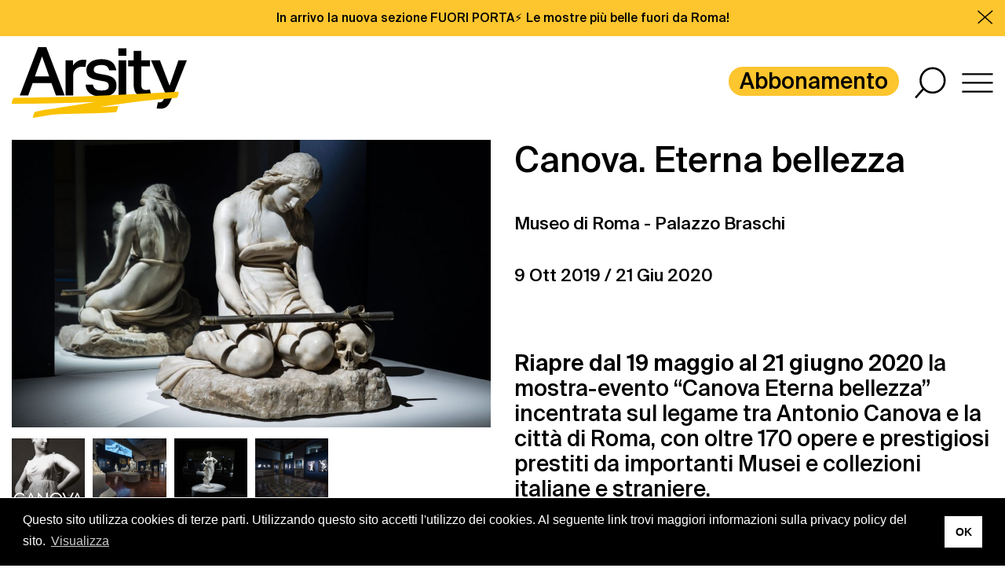

--- FILE ---
content_type: text/html; charset=UTF-8
request_url: https://arsity.com/mostre/canova-eterna-bellezza/
body_size: 18282
content:
<!DOCTYPE html>
<html lang="it-IT">
<head>
	<meta charset="UTF-8">
	<meta name="viewport" content="width=device-width, initial-scale=1, maximum-scale=1">
	<title>Mostra Canova Eterna bellezza - Arsity</title>
	<link rel="icon" href="https://arsity.com/wp-content/themes/arsity/images/favicon.png" type="image/png" />
	<meta name='robots' content='index, follow, max-image-preview:large, max-snippet:-1, max-video-preview:-1' />

	<!-- This site is optimized with the Yoast SEO plugin v24.5 - https://yoast.com/wordpress/plugins/seo/ -->
	<meta name="description" content="Canova Eterna bellezza. Una mostra-evento incentrata sul legame tra Antonio Canova e la città di Roma, con oltre 170 opere e prestigiosi prestiti." />
	<link rel="canonical" href="https://arsity.com/mostre/canova-eterna-bellezza/" />
	<meta property="og:locale" content="it_IT" />
	<meta property="og:type" content="article" />
	<meta property="og:title" content="Mostra Canova Eterna bellezza - Arsity" />
	<meta property="og:description" content="Canova Eterna bellezza. Una mostra-evento incentrata sul legame tra Antonio Canova e la città di Roma, con oltre 170 opere e prestigiosi prestiti." />
	<meta property="og:url" content="https://arsity.com/mostre/canova-eterna-bellezza/" />
	<meta property="og:site_name" content="Arsity" />
	<meta property="article:publisher" content="https://www.facebook.com/arsitycommunity" />
	<meta property="article:modified_time" content="2020-07-02T09:16:04+00:00" />
	<meta property="og:image" content="https://arsity.com/wp-content/uploads/2020/02/Museo-di-Roma-Canova-Eterna-Bellezza_Tavola-disegno-1.jpg" />
	<meta property="og:image:width" content="1209" />
	<meta property="og:image:height" content="1713" />
	<meta property="og:image:type" content="image/jpeg" />
	<meta name="twitter:card" content="summary_large_image" />
	<meta name="twitter:label1" content="Tempo di lettura stimato" />
	<meta name="twitter:data1" content="3 minuti" />
	<script type="application/ld+json" class="yoast-schema-graph">{"@context":"https://schema.org","@graph":[{"@type":"WebPage","@id":"https://arsity.com/mostre/canova-eterna-bellezza/","url":"https://arsity.com/mostre/canova-eterna-bellezza/","name":"Mostra Canova Eterna bellezza - Arsity","isPartOf":{"@id":"https://arsity.com/#website"},"primaryImageOfPage":{"@id":"https://arsity.com/mostre/canova-eterna-bellezza/#primaryimage"},"image":{"@id":"https://arsity.com/mostre/canova-eterna-bellezza/#primaryimage"},"thumbnailUrl":"https://arsity.com/wp-content/uploads/2020/02/Museo-di-Roma-Canova-Eterna-Bellezza_Tavola-disegno-1.jpg","datePublished":"2020-02-07T09:32:01+00:00","dateModified":"2020-07-02T09:16:04+00:00","description":"Canova Eterna bellezza. Una mostra-evento incentrata sul legame tra Antonio Canova e la città di Roma, con oltre 170 opere e prestigiosi prestiti.","breadcrumb":{"@id":"https://arsity.com/mostre/canova-eterna-bellezza/#breadcrumb"},"inLanguage":"it-IT","potentialAction":[{"@type":"ReadAction","target":["https://arsity.com/mostre/canova-eterna-bellezza/"]}]},{"@type":"ImageObject","inLanguage":"it-IT","@id":"https://arsity.com/mostre/canova-eterna-bellezza/#primaryimage","url":"https://arsity.com/wp-content/uploads/2020/02/Museo-di-Roma-Canova-Eterna-Bellezza_Tavola-disegno-1.jpg","contentUrl":"https://arsity.com/wp-content/uploads/2020/02/Museo-di-Roma-Canova-Eterna-Bellezza_Tavola-disegno-1.jpg","width":1209,"height":1713},{"@type":"BreadcrumbList","@id":"https://arsity.com/mostre/canova-eterna-bellezza/#breadcrumb","itemListElement":[{"@type":"ListItem","position":1,"name":"Home","item":"https://arsity.com/"},{"@type":"ListItem","position":2,"name":"Mostre","item":"https://arsity.com/mostre/"},{"@type":"ListItem","position":3,"name":"Canova. Eterna bellezza"}]},{"@type":"WebSite","@id":"https://arsity.com/#website","url":"https://arsity.com/","name":"Arsity","description":"","publisher":{"@id":"https://arsity.com/#organization"},"potentialAction":[{"@type":"SearchAction","target":{"@type":"EntryPoint","urlTemplate":"https://arsity.com/?s={search_term_string}"},"query-input":{"@type":"PropertyValueSpecification","valueRequired":true,"valueName":"search_term_string"}}],"inLanguage":"it-IT"},{"@type":"Organization","@id":"https://arsity.com/#organization","name":"Arsity s.r.l.s.","url":"https://arsity.com/","logo":{"@type":"ImageObject","inLanguage":"it-IT","@id":"https://arsity.com/#/schema/logo/image/","url":"https://arsity.com/wp-content/uploads/2020/05/Arsity_logoB-copia.jpg","contentUrl":"https://arsity.com/wp-content/uploads/2020/05/Arsity_logoB-copia.jpg","width":1488,"height":1052,"caption":"Arsity s.r.l.s."},"image":{"@id":"https://arsity.com/#/schema/logo/image/"},"sameAs":["https://www.facebook.com/arsitycommunity","https://www.instagram.com/arsityroma/?hl=it","https://www.linkedin.com/company/arsity"]}]}</script>
	<!-- / Yoast SEO plugin. -->


<style id='wp-emoji-styles-inline-css' type='text/css'>

	img.wp-smiley, img.emoji {
		display: inline !important;
		border: none !important;
		box-shadow: none !important;
		height: 1em !important;
		width: 1em !important;
		margin: 0 0.07em !important;
		vertical-align: -0.1em !important;
		background: none !important;
		padding: 0 !important;
	}
</style>
<link rel='stylesheet' id='wp-block-library-css' href='https://arsity.com/wp-includes/css/dist/block-library/style.min.css' type='text/css' media='all' />
<style id='classic-theme-styles-inline-css' type='text/css'>
/*! This file is auto-generated */
.wp-block-button__link{color:#fff;background-color:#32373c;border-radius:9999px;box-shadow:none;text-decoration:none;padding:calc(.667em + 2px) calc(1.333em + 2px);font-size:1.125em}.wp-block-file__button{background:#32373c;color:#fff;text-decoration:none}
</style>
<style id='global-styles-inline-css' type='text/css'>
body{--wp--preset--color--black: #000000;--wp--preset--color--cyan-bluish-gray: #abb8c3;--wp--preset--color--white: #ffffff;--wp--preset--color--pale-pink: #f78da7;--wp--preset--color--vivid-red: #cf2e2e;--wp--preset--color--luminous-vivid-orange: #ff6900;--wp--preset--color--luminous-vivid-amber: #fcb900;--wp--preset--color--light-green-cyan: #7bdcb5;--wp--preset--color--vivid-green-cyan: #00d084;--wp--preset--color--pale-cyan-blue: #8ed1fc;--wp--preset--color--vivid-cyan-blue: #0693e3;--wp--preset--color--vivid-purple: #9b51e0;--wp--preset--gradient--vivid-cyan-blue-to-vivid-purple: linear-gradient(135deg,rgba(6,147,227,1) 0%,rgb(155,81,224) 100%);--wp--preset--gradient--light-green-cyan-to-vivid-green-cyan: linear-gradient(135deg,rgb(122,220,180) 0%,rgb(0,208,130) 100%);--wp--preset--gradient--luminous-vivid-amber-to-luminous-vivid-orange: linear-gradient(135deg,rgba(252,185,0,1) 0%,rgba(255,105,0,1) 100%);--wp--preset--gradient--luminous-vivid-orange-to-vivid-red: linear-gradient(135deg,rgba(255,105,0,1) 0%,rgb(207,46,46) 100%);--wp--preset--gradient--very-light-gray-to-cyan-bluish-gray: linear-gradient(135deg,rgb(238,238,238) 0%,rgb(169,184,195) 100%);--wp--preset--gradient--cool-to-warm-spectrum: linear-gradient(135deg,rgb(74,234,220) 0%,rgb(151,120,209) 20%,rgb(207,42,186) 40%,rgb(238,44,130) 60%,rgb(251,105,98) 80%,rgb(254,248,76) 100%);--wp--preset--gradient--blush-light-purple: linear-gradient(135deg,rgb(255,206,236) 0%,rgb(152,150,240) 100%);--wp--preset--gradient--blush-bordeaux: linear-gradient(135deg,rgb(254,205,165) 0%,rgb(254,45,45) 50%,rgb(107,0,62) 100%);--wp--preset--gradient--luminous-dusk: linear-gradient(135deg,rgb(255,203,112) 0%,rgb(199,81,192) 50%,rgb(65,88,208) 100%);--wp--preset--gradient--pale-ocean: linear-gradient(135deg,rgb(255,245,203) 0%,rgb(182,227,212) 50%,rgb(51,167,181) 100%);--wp--preset--gradient--electric-grass: linear-gradient(135deg,rgb(202,248,128) 0%,rgb(113,206,126) 100%);--wp--preset--gradient--midnight: linear-gradient(135deg,rgb(2,3,129) 0%,rgb(40,116,252) 100%);--wp--preset--font-size--small: 13px;--wp--preset--font-size--medium: 20px;--wp--preset--font-size--large: 36px;--wp--preset--font-size--x-large: 42px;--wp--preset--spacing--20: 0.44rem;--wp--preset--spacing--30: 0.67rem;--wp--preset--spacing--40: 1rem;--wp--preset--spacing--50: 1.5rem;--wp--preset--spacing--60: 2.25rem;--wp--preset--spacing--70: 3.38rem;--wp--preset--spacing--80: 5.06rem;--wp--preset--shadow--natural: 6px 6px 9px rgba(0, 0, 0, 0.2);--wp--preset--shadow--deep: 12px 12px 50px rgba(0, 0, 0, 0.4);--wp--preset--shadow--sharp: 6px 6px 0px rgba(0, 0, 0, 0.2);--wp--preset--shadow--outlined: 6px 6px 0px -3px rgba(255, 255, 255, 1), 6px 6px rgba(0, 0, 0, 1);--wp--preset--shadow--crisp: 6px 6px 0px rgba(0, 0, 0, 1);}:where(.is-layout-flex){gap: 0.5em;}:where(.is-layout-grid){gap: 0.5em;}body .is-layout-flex{display: flex;}body .is-layout-flex{flex-wrap: wrap;align-items: center;}body .is-layout-flex > *{margin: 0;}body .is-layout-grid{display: grid;}body .is-layout-grid > *{margin: 0;}:where(.wp-block-columns.is-layout-flex){gap: 2em;}:where(.wp-block-columns.is-layout-grid){gap: 2em;}:where(.wp-block-post-template.is-layout-flex){gap: 1.25em;}:where(.wp-block-post-template.is-layout-grid){gap: 1.25em;}.has-black-color{color: var(--wp--preset--color--black) !important;}.has-cyan-bluish-gray-color{color: var(--wp--preset--color--cyan-bluish-gray) !important;}.has-white-color{color: var(--wp--preset--color--white) !important;}.has-pale-pink-color{color: var(--wp--preset--color--pale-pink) !important;}.has-vivid-red-color{color: var(--wp--preset--color--vivid-red) !important;}.has-luminous-vivid-orange-color{color: var(--wp--preset--color--luminous-vivid-orange) !important;}.has-luminous-vivid-amber-color{color: var(--wp--preset--color--luminous-vivid-amber) !important;}.has-light-green-cyan-color{color: var(--wp--preset--color--light-green-cyan) !important;}.has-vivid-green-cyan-color{color: var(--wp--preset--color--vivid-green-cyan) !important;}.has-pale-cyan-blue-color{color: var(--wp--preset--color--pale-cyan-blue) !important;}.has-vivid-cyan-blue-color{color: var(--wp--preset--color--vivid-cyan-blue) !important;}.has-vivid-purple-color{color: var(--wp--preset--color--vivid-purple) !important;}.has-black-background-color{background-color: var(--wp--preset--color--black) !important;}.has-cyan-bluish-gray-background-color{background-color: var(--wp--preset--color--cyan-bluish-gray) !important;}.has-white-background-color{background-color: var(--wp--preset--color--white) !important;}.has-pale-pink-background-color{background-color: var(--wp--preset--color--pale-pink) !important;}.has-vivid-red-background-color{background-color: var(--wp--preset--color--vivid-red) !important;}.has-luminous-vivid-orange-background-color{background-color: var(--wp--preset--color--luminous-vivid-orange) !important;}.has-luminous-vivid-amber-background-color{background-color: var(--wp--preset--color--luminous-vivid-amber) !important;}.has-light-green-cyan-background-color{background-color: var(--wp--preset--color--light-green-cyan) !important;}.has-vivid-green-cyan-background-color{background-color: var(--wp--preset--color--vivid-green-cyan) !important;}.has-pale-cyan-blue-background-color{background-color: var(--wp--preset--color--pale-cyan-blue) !important;}.has-vivid-cyan-blue-background-color{background-color: var(--wp--preset--color--vivid-cyan-blue) !important;}.has-vivid-purple-background-color{background-color: var(--wp--preset--color--vivid-purple) !important;}.has-black-border-color{border-color: var(--wp--preset--color--black) !important;}.has-cyan-bluish-gray-border-color{border-color: var(--wp--preset--color--cyan-bluish-gray) !important;}.has-white-border-color{border-color: var(--wp--preset--color--white) !important;}.has-pale-pink-border-color{border-color: var(--wp--preset--color--pale-pink) !important;}.has-vivid-red-border-color{border-color: var(--wp--preset--color--vivid-red) !important;}.has-luminous-vivid-orange-border-color{border-color: var(--wp--preset--color--luminous-vivid-orange) !important;}.has-luminous-vivid-amber-border-color{border-color: var(--wp--preset--color--luminous-vivid-amber) !important;}.has-light-green-cyan-border-color{border-color: var(--wp--preset--color--light-green-cyan) !important;}.has-vivid-green-cyan-border-color{border-color: var(--wp--preset--color--vivid-green-cyan) !important;}.has-pale-cyan-blue-border-color{border-color: var(--wp--preset--color--pale-cyan-blue) !important;}.has-vivid-cyan-blue-border-color{border-color: var(--wp--preset--color--vivid-cyan-blue) !important;}.has-vivid-purple-border-color{border-color: var(--wp--preset--color--vivid-purple) !important;}.has-vivid-cyan-blue-to-vivid-purple-gradient-background{background: var(--wp--preset--gradient--vivid-cyan-blue-to-vivid-purple) !important;}.has-light-green-cyan-to-vivid-green-cyan-gradient-background{background: var(--wp--preset--gradient--light-green-cyan-to-vivid-green-cyan) !important;}.has-luminous-vivid-amber-to-luminous-vivid-orange-gradient-background{background: var(--wp--preset--gradient--luminous-vivid-amber-to-luminous-vivid-orange) !important;}.has-luminous-vivid-orange-to-vivid-red-gradient-background{background: var(--wp--preset--gradient--luminous-vivid-orange-to-vivid-red) !important;}.has-very-light-gray-to-cyan-bluish-gray-gradient-background{background: var(--wp--preset--gradient--very-light-gray-to-cyan-bluish-gray) !important;}.has-cool-to-warm-spectrum-gradient-background{background: var(--wp--preset--gradient--cool-to-warm-spectrum) !important;}.has-blush-light-purple-gradient-background{background: var(--wp--preset--gradient--blush-light-purple) !important;}.has-blush-bordeaux-gradient-background{background: var(--wp--preset--gradient--blush-bordeaux) !important;}.has-luminous-dusk-gradient-background{background: var(--wp--preset--gradient--luminous-dusk) !important;}.has-pale-ocean-gradient-background{background: var(--wp--preset--gradient--pale-ocean) !important;}.has-electric-grass-gradient-background{background: var(--wp--preset--gradient--electric-grass) !important;}.has-midnight-gradient-background{background: var(--wp--preset--gradient--midnight) !important;}.has-small-font-size{font-size: var(--wp--preset--font-size--small) !important;}.has-medium-font-size{font-size: var(--wp--preset--font-size--medium) !important;}.has-large-font-size{font-size: var(--wp--preset--font-size--large) !important;}.has-x-large-font-size{font-size: var(--wp--preset--font-size--x-large) !important;}
.wp-block-navigation a:where(:not(.wp-element-button)){color: inherit;}
:where(.wp-block-post-template.is-layout-flex){gap: 1.25em;}:where(.wp-block-post-template.is-layout-grid){gap: 1.25em;}
:where(.wp-block-columns.is-layout-flex){gap: 2em;}:where(.wp-block-columns.is-layout-grid){gap: 2em;}
.wp-block-pullquote{font-size: 1.5em;line-height: 1.6;}
</style>
<link rel='stylesheet' id='bootstrap-css' href='https://arsity.com/wp-content/themes/eiger/assets/libs/bootstrap/css/bootstrap.min.css?ts=1580816575' type='text/css' media='all' />
<link rel='stylesheet' id='fancybox-css' href='https://arsity.com/wp-content/themes/eiger/assets/libs/fancybox/dist/jquery.fancybox.min.css?ts=1580816604' type='text/css' media='all' />
<link rel='stylesheet' id='owl-carousel-css' href='https://arsity.com/wp-content/themes/eiger/assets/libs/owl-carousel/dist/assets/owl.carousel.min.css?ts=1580816649' type='text/css' media='all' />
<link rel='stylesheet' id='style-css' href='https://arsity.com/wp-content/themes/eiger/style.css?ts=1580816746' type='text/css' media='all' />
<link rel='stylesheet' id='cookieconsent-css' href='https://arsity.com/wp-content/themes/eiger/assets/libs/cookieconsent/build/cookieconsent.min.css?ts=1580816585' type='text/css' media='all' />
<link rel='stylesheet' id='style-theme-css' href='https://arsity.com/wp-content/themes/arsity/style.css' type='text/css' media='all' />
<link rel='stylesheet' id='flickity-css' href='https://arsity.com/wp-content/themes/arsity/libs/flickity/dist/flickity.min.css' type='text/css' media='all' />
<link rel='stylesheet' id='perfect-scrollbar-css' href='https://arsity.com/wp-content/themes/arsity/libs/perfect-scrollbar/css/perfect-scrollbar.css' type='text/css' media='all' />
<link rel='stylesheet' id='flatpickr-css' href='https://arsity.com/wp-content/themes/arsity/libs/flatpickr/dist/flatpickr.min.css' type='text/css' media='all' />
<link rel='stylesheet' id='sweetalert2-css' href='https://arsity.com/wp-content/themes/arsity/libs/sweetalert2/dist/sweetalert2.min.css' type='text/css' media='all' />
<script type="text/javascript" defer src="https://arsity.com/wp-content/themes/eiger/assets/libs/jquery/jquery.min.js?ts=1580816616" id="jquery-js"></script>
<link rel="alternate" type="application/json+oembed" href="https://arsity.com/wp-json/oembed/1.0/embed?url=https%3A%2F%2Farsity.com%2Fmostre%2Fcanova-eterna-bellezza%2F" />
<link rel="alternate" type="text/xml+oembed" href="https://arsity.com/wp-json/oembed/1.0/embed?url=https%3A%2F%2Farsity.com%2Fmostre%2Fcanova-eterna-bellezza%2F&#038;format=xml" />
</head>

<body class="exhibitions-template-default single single-exhibitions postid-37 desktop chrome">

	<header class="sticky pb-3">

					<div class="bannerino py-1">
				<div class="container text-center">
					<p>In arrivo la nuova sezione FUORI PORTA⚡️ Le mostre più belle fuori da Roma!</p>
				</div>
				<div class="close-bannerino">
					<svg width="42px" height="38px" viewBox="0 0 42 38" version="1.1" xmlns="http://www.w3.org/2000/svg" xmlns:xlink="http://www.w3.org/1999/xlink">
    <g id="Page-2" stroke="none" stroke-width="1" fill="none" fill-rule="evenodd" stroke-linecap="square">
        <g id="Desktop---Menu" transform="translate(-1850.000000, -28.000000)" stroke="#000000" stroke-width="3">
            <g id="Group" transform="translate(1849.000000, 23.000000)">
                <line x1="2.85163663" y1="7.95873557" x2="40.6116231" y2="38.4371268" id="Line-9" transform="translate(21.731630, 23.197931) rotate(100.000000) translate(-21.731630, -23.197931) "></line>
                <line x1="2.26469914" y1="8.54553616" x2="39.9255536" y2="39.1508286" id="Line-9" transform="translate(21.095126, 23.848182) rotate(3.000000) translate(-21.095126, -23.848182) "></line>
            </g>
        </g>
    </g>
</svg>				</div>
			</div>
		
		<div class="container-fluid pt-2">
			<div class="row align-items-center">
				<div class="col-5 col-md-6">
					<a class="logo" href="https://arsity.com">
						<svg version="1.1" xmlns="http://www.w3.org/2000/svg" xmlns:xlink="http://www.w3.org/1999/xlink" x="0px" y="0px"
	 viewBox="0 0 460 185.6" style="enable-background:new 0 0 460 185.6;" xml:space="preserve">
<style type="text/css">
	.st0{fill:#010000;}
	.st1{fill:#F9C105;}
	.st2{fill:#FAC204;}
</style>
<g id="rsity">
	<path class="st0" d="M268.8,82.6c-2.4-2.4-5.7-4.5-9.8-6.1c-4.1-1.7-9.2-3-15.4-4.1l-11.6-2c-3.2-0.6-5.9-1.2-8-1.8
		c-2.1-0.6-3.8-1.3-5.1-2.1c-1.2-0.8-2.1-1.9-2.6-3.2c-0.5-1.3-0.7-3-0.7-5c0-1.3,0.3-2.6,0.8-3.9s1.5-2.5,3-3.6
		c1.5-1.1,3.5-2,6-2.7c2.5-0.7,5.7-1.1,9.6-1.1c6.8,0,11.6,1.1,14.5,3.4c2.9,2.3,5.1,5.7,6.5,10.3h18.3l-0.2-2.5
		c-0.8-3.6-2-6.9-3.6-10.1c-1.5-3.2-3.8-6-6.8-8.5c-3-2.5-6.8-4.4-11.6-5.9c-4.7-1.4-10.7-2.1-17.8-2.1c-5.6,0-10.7,0.7-15.4,2
		c-4.7,1.3-8.7,3.2-12.1,5.6c-3.4,2.4-6,5.4-7.9,8.9c-1.9,3.5-2.8,7.4-2.8,11.6c0,5.6,0.9,10,2.8,13.2c1.9,3.3,4.7,5.9,8.5,8
		c3.8,2.1,8.5,3.7,14.1,4.9c5.6,1.2,12,2.4,19.4,3.7c5.7,0.9,9.5,2.5,11.3,4.6c1.8,2.1,2.8,4.7,2.8,7.8c0,3.9-1.5,6.9-4.4,8.9
		c-3,2-7.8,3-14.6,3c-3,0-5.8-0.2-8.4-0.6c-2.6-0.4-4.9-1.2-6.8-2.4c-2-1.2-3.6-2.8-4.9-4.7c-1.3-2-2.1-4.5-2.5-7.6h-19.4
		c0.4,6,1.7,11.1,4.2,15c2.4,4,5.6,7.1,9.5,9.5c3.9,2.4,8.3,4.1,13.2,5.1c4.9,1,10,1.5,15.4,1.5c13,0,22.8-2.6,29.2-7.7
		c6.4-5.2,9.6-11.9,9.6-20.4c0-3.9-0.5-7.5-1.4-10.7C272.9,87.9,271.2,85,268.8,82.6z M280.3,127h20.3V34.5h-20.3V127z M192.1,33.3
		c-1.4-0.1-3.1-0.2-5.1-0.2c-5.1,0-9.9,1.3-14.4,3.9c-4.5,2.6-8.4,6.3-11.6,11.2V34.5h-19.6V127h20.1V72.7c0-2.6,0.5-5.2,1.5-7.7
		c1-2.5,2.5-4.8,4.4-6.8c2-2,4.4-3.6,7.2-4.9c2.8-1.2,6.2-1.9,10-1.9c1.7,0,3.3,0.1,4.8,0.2c1.5,0.1,3,0.4,4.3,0.7l2.3-18.5
		C194.8,33.6,193.5,33.4,192.1,33.3z M437.9,34.5l-23.3,66.7l-25.4-66.7h-23.5l38.9,89.3l-3.4,8.9c-1.8,4.7-3.7,8-5.7,9.7
		c-2,1.7-4.8,2.6-8.4,2.6c-1.1,0-2.2-0.1-3.2-0.2l-3.3,16c0.3,0.1,0.7,0.2,1,0.2c2.6,0.4,5.5,0.6,8.5,0.6c4.7,0,8.7-0.7,12-2.2
		c3.3-1.5,6.1-3.6,8.4-6.5c2.4-2.8,4.5-6.3,6.4-10.5c1.9-4.2,3.9-9,6-14.4L460,34.5H437.9z M357.6,112c-1.8,0.2-3.8,0.4-5.8,0.4
		c-3.8,0-6.7-1.1-8.6-3.2c-2-2.1-2.9-5.6-2.9-10.3V50.5h22.9v-16h-22.9V9.6h-20.1v24.9h-14.6v16h14.6v46.6c0,10.6,2,18.5,6,23.7
		c4,5.3,11.1,7.9,21.3,7.9c6.6,0,12.8-0.9,18.5-2.8l-3-15.1C361.3,111.4,359.5,111.8,357.6,112z M280,22.9h21V2.9h-21V22.9z"/>
</g>
<g id="a">
	<path class="st0" d="M69.3,0L21,127h22.2l11.7-32.4h49.3l11.9,32.4H139L90.7,0H69.3z M60.8,76.6l18.7-52.3l18.9,52.3H60.8z"/>
</g>
<g id="circle">
	<path class="st1" d="M164.9,73.2c-0.2,22.5-3.2,44.7-21.6,59.4c-24.3,19.3-59.9,16.8-86.3,3.5c-13.1-6.6-25-16.5-32.3-29.5
		c-6.2-10.9-10.3-25.4-7.2-38c2.9-11.9,15.9-21.1,26-26.1c12.3-6.1,26.3-8.5,39.8-7.1c16.4,1.7,31.8,9,44.6,19.5
		c5.1,4.2,10,8.7,14.3,13.8c3.9,4.6,8.8,10.7,8.8,17.2c0,3.7,2.8-1.4,3.2-2.2c1.7-3.3,3.5-7.8,3.5-11.7
		c0.1-13.1-12.6-24.1-21.5-31.8C123.2,29,107.8,21,90.8,18.9c-31.6-4-62.2,12.5-74.5,42.9c-6.3,15.5-8.7,32.5-3.5,48.7
		c5,15.5,15.7,28.3,29,37.1c28.1,18.7,71.1,23.3,98.2,0.2c24.2-20.7,31.3-57.6,31.6-88.3c0-3.7-2.8,1.4-3.2,2.2
		C166.8,64.9,165,69.4,164.9,73.2"/>
</g>
<g id="line">
	<path class="st2" d="M438.7,117c-113.2,6.2-226.5,12.1-339.8,14.6c-31,0.7-62,1.1-92.9,1.2c-3.9,0-6.5,16.2-5.9,16.2
		c72.9,0,145.8-2.1,218.7-5.2c-24.8,3.9-49.6,8-74.3,12.1c-11.1,1.8-22.2,3.6-33.3,5.5c-16.5,1.7-33,4.2-49.3,8.1
		c-2.3,0.4-3.8,5.7-4.5,7.5c-0.2,0.5-2.5,8.8-1.4,8.6c16.6-2.7,33.2-5.4,49.8-8.2c55.5-5.5,112-1.3,167.5-7c2.3-0.2,3.9-5.8,4.5-7.5
		c0.2-0.6,2.6-8.8,1.4-8.6c-16.2,1.6-32.4,2.4-48.7,2.9c39.6-6.1,79.2-11.8,119-16.3c27.7-3.2,55.5-5.8,83.3-7.7
		C436.9,132.9,439,116.9,438.7,117z"/>
</g>
</svg>
					</a>
				</div>
				<div class="col-6 offset-1 offset-md-0 text-right">
					<nav class="nav-container d-none d-md-inline-block"><ul id="menu-principale" class="nav navbar-nav"><li id="menu-item-381" class="evid menu-item menu-item-type-custom menu-item-object-custom menu-item-381"><a href="https://arsity.com/abbonamento/">Abbonamento</a></li>
</ul></nav>					<a href="#search" class="svg-icon ml-2">
						<svg width="46px" height="47px" viewBox="0 0 46 47" version="1.1" xmlns="http://www.w3.org/2000/svg" xmlns:xlink="http://www.w3.org/1999/xlink">
    <g id="Page-2" stroke="none" stroke-width="1" fill="none" fill-rule="evenodd">
        <g id="Desktop---Home" transform="translate(-1769.000000, -23.000000)" stroke="#000000" stroke-width="3">
            <g id="Group-2" transform="translate(1770.000000, 25.000000)">
                <ellipse id="Oval" cx="25.2287582" cy="17.8644628" rx="17.6601308" ry="17.8644628"></ellipse>
                <line x1="11.9836602" y1="29.9867769" x2="1.26143791" y2="42.109091" id="Line-2" stroke-linecap="square"></line>
            </g>
        </g>
    </g>
</svg>					</a>
					<a href="#hamburger" class="svg-icon ml-2">
						<svg width="53px" height="33px" viewBox="0 0 53 33" version="1.1" xmlns="http://www.w3.org/2000/svg" xmlns:xlink="http://www.w3.org/1999/xlink">
    <g id="Page-2" stroke="none" stroke-width="1" fill="none" fill-rule="evenodd" stroke-linecap="square">
        <g id="Desktop---Home" transform="translate(-1836.000000, -30.000000)" stroke="#000000" stroke-width="3">
            <g id="Group" transform="translate(1838.000000, 31.000000)">
                <line x1="2.23820962e-13" y1="0.616586538" x2="48.8571429" y2="0.616586538" id="Line"></line>
                <line x1="2.23820962e-13" y1="30.2127404" x2="48.8571429" y2="30.2127404" id="Line-Copy"></line>
                <line x1="2.23820962e-13" y1="15.4146635" x2="48.8571429" y2="15.4146635" id="Line-Copy-2"></line>
            </g>
        </g>
    </g>
</svg>					</a>
				</div>
			</div>
		</div>
	</header>

	<div id="overlay">
	<div class="relative">
		<a href="#close" class="svg-icon">
			<svg width="42px" height="38px" viewBox="0 0 42 38" version="1.1" xmlns="http://www.w3.org/2000/svg" xmlns:xlink="http://www.w3.org/1999/xlink">
    <g id="Page-2" stroke="none" stroke-width="1" fill="none" fill-rule="evenodd" stroke-linecap="square">
        <g id="Desktop---Menu" transform="translate(-1850.000000, -28.000000)" stroke="#000000" stroke-width="3">
            <g id="Group" transform="translate(1849.000000, 23.000000)">
                <line x1="2.85163663" y1="7.95873557" x2="40.6116231" y2="38.4371268" id="Line-9" transform="translate(21.731630, 23.197931) rotate(100.000000) translate(-21.731630, -23.197931) "></line>
                <line x1="2.26469914" y1="8.54553616" x2="39.9255536" y2="39.1508286" id="Line-9" transform="translate(21.095126, 23.848182) rotate(3.000000) translate(-21.095126, -23.848182) "></line>
            </g>
        </g>
    </g>
</svg>		</a>
		<div id="section-search" class="overlay-section">
			<div class="container-fluid py-2">
				<div class="row">
					<div class="col-md-6 mb-4">
						<div class="logo">
							<a href="https://arsity.com">
								<svg version="1.1" xmlns="http://www.w3.org/2000/svg" xmlns:xlink="http://www.w3.org/1999/xlink" x="0px" y="0px"
	 viewBox="0 0 460 185.6" style="enable-background:new 0 0 460 185.6;" xml:space="preserve">
<style type="text/css">
	.st0{fill:#010000;}
	.st1{fill:#F9C105;}
	.st2{fill:#FAC204;}
</style>
<g id="rsity">
	<path class="st0" d="M268.8,82.6c-2.4-2.4-5.7-4.5-9.8-6.1c-4.1-1.7-9.2-3-15.4-4.1l-11.6-2c-3.2-0.6-5.9-1.2-8-1.8
		c-2.1-0.6-3.8-1.3-5.1-2.1c-1.2-0.8-2.1-1.9-2.6-3.2c-0.5-1.3-0.7-3-0.7-5c0-1.3,0.3-2.6,0.8-3.9s1.5-2.5,3-3.6
		c1.5-1.1,3.5-2,6-2.7c2.5-0.7,5.7-1.1,9.6-1.1c6.8,0,11.6,1.1,14.5,3.4c2.9,2.3,5.1,5.7,6.5,10.3h18.3l-0.2-2.5
		c-0.8-3.6-2-6.9-3.6-10.1c-1.5-3.2-3.8-6-6.8-8.5c-3-2.5-6.8-4.4-11.6-5.9c-4.7-1.4-10.7-2.1-17.8-2.1c-5.6,0-10.7,0.7-15.4,2
		c-4.7,1.3-8.7,3.2-12.1,5.6c-3.4,2.4-6,5.4-7.9,8.9c-1.9,3.5-2.8,7.4-2.8,11.6c0,5.6,0.9,10,2.8,13.2c1.9,3.3,4.7,5.9,8.5,8
		c3.8,2.1,8.5,3.7,14.1,4.9c5.6,1.2,12,2.4,19.4,3.7c5.7,0.9,9.5,2.5,11.3,4.6c1.8,2.1,2.8,4.7,2.8,7.8c0,3.9-1.5,6.9-4.4,8.9
		c-3,2-7.8,3-14.6,3c-3,0-5.8-0.2-8.4-0.6c-2.6-0.4-4.9-1.2-6.8-2.4c-2-1.2-3.6-2.8-4.9-4.7c-1.3-2-2.1-4.5-2.5-7.6h-19.4
		c0.4,6,1.7,11.1,4.2,15c2.4,4,5.6,7.1,9.5,9.5c3.9,2.4,8.3,4.1,13.2,5.1c4.9,1,10,1.5,15.4,1.5c13,0,22.8-2.6,29.2-7.7
		c6.4-5.2,9.6-11.9,9.6-20.4c0-3.9-0.5-7.5-1.4-10.7C272.9,87.9,271.2,85,268.8,82.6z M280.3,127h20.3V34.5h-20.3V127z M192.1,33.3
		c-1.4-0.1-3.1-0.2-5.1-0.2c-5.1,0-9.9,1.3-14.4,3.9c-4.5,2.6-8.4,6.3-11.6,11.2V34.5h-19.6V127h20.1V72.7c0-2.6,0.5-5.2,1.5-7.7
		c1-2.5,2.5-4.8,4.4-6.8c2-2,4.4-3.6,7.2-4.9c2.8-1.2,6.2-1.9,10-1.9c1.7,0,3.3,0.1,4.8,0.2c1.5,0.1,3,0.4,4.3,0.7l2.3-18.5
		C194.8,33.6,193.5,33.4,192.1,33.3z M437.9,34.5l-23.3,66.7l-25.4-66.7h-23.5l38.9,89.3l-3.4,8.9c-1.8,4.7-3.7,8-5.7,9.7
		c-2,1.7-4.8,2.6-8.4,2.6c-1.1,0-2.2-0.1-3.2-0.2l-3.3,16c0.3,0.1,0.7,0.2,1,0.2c2.6,0.4,5.5,0.6,8.5,0.6c4.7,0,8.7-0.7,12-2.2
		c3.3-1.5,6.1-3.6,8.4-6.5c2.4-2.8,4.5-6.3,6.4-10.5c1.9-4.2,3.9-9,6-14.4L460,34.5H437.9z M357.6,112c-1.8,0.2-3.8,0.4-5.8,0.4
		c-3.8,0-6.7-1.1-8.6-3.2c-2-2.1-2.9-5.6-2.9-10.3V50.5h22.9v-16h-22.9V9.6h-20.1v24.9h-14.6v16h14.6v46.6c0,10.6,2,18.5,6,23.7
		c4,5.3,11.1,7.9,21.3,7.9c6.6,0,12.8-0.9,18.5-2.8l-3-15.1C361.3,111.4,359.5,111.8,357.6,112z M280,22.9h21V2.9h-21V22.9z"/>
</g>
<g id="a">
	<path class="st0" d="M69.3,0L21,127h22.2l11.7-32.4h49.3l11.9,32.4H139L90.7,0H69.3z M60.8,76.6l18.7-52.3l18.9,52.3H60.8z"/>
</g>
<g id="circle">
	<path class="st1" d="M164.9,73.2c-0.2,22.5-3.2,44.7-21.6,59.4c-24.3,19.3-59.9,16.8-86.3,3.5c-13.1-6.6-25-16.5-32.3-29.5
		c-6.2-10.9-10.3-25.4-7.2-38c2.9-11.9,15.9-21.1,26-26.1c12.3-6.1,26.3-8.5,39.8-7.1c16.4,1.7,31.8,9,44.6,19.5
		c5.1,4.2,10,8.7,14.3,13.8c3.9,4.6,8.8,10.7,8.8,17.2c0,3.7,2.8-1.4,3.2-2.2c1.7-3.3,3.5-7.8,3.5-11.7
		c0.1-13.1-12.6-24.1-21.5-31.8C123.2,29,107.8,21,90.8,18.9c-31.6-4-62.2,12.5-74.5,42.9c-6.3,15.5-8.7,32.5-3.5,48.7
		c5,15.5,15.7,28.3,29,37.1c28.1,18.7,71.1,23.3,98.2,0.2c24.2-20.7,31.3-57.6,31.6-88.3c0-3.7-2.8,1.4-3.2,2.2
		C166.8,64.9,165,69.4,164.9,73.2"/>
</g>
<g id="line">
	<path class="st2" d="M438.7,117c-113.2,6.2-226.5,12.1-339.8,14.6c-31,0.7-62,1.1-92.9,1.2c-3.9,0-6.5,16.2-5.9,16.2
		c72.9,0,145.8-2.1,218.7-5.2c-24.8,3.9-49.6,8-74.3,12.1c-11.1,1.8-22.2,3.6-33.3,5.5c-16.5,1.7-33,4.2-49.3,8.1
		c-2.3,0.4-3.8,5.7-4.5,7.5c-0.2,0.5-2.5,8.8-1.4,8.6c16.6-2.7,33.2-5.4,49.8-8.2c55.5-5.5,112-1.3,167.5-7c2.3-0.2,3.9-5.8,4.5-7.5
		c0.2-0.6,2.6-8.8,1.4-8.6c-16.2,1.6-32.4,2.4-48.7,2.9c39.6-6.1,79.2-11.8,119-16.3c27.7-3.2,55.5-5.8,83.3-7.7
		C436.9,132.9,439,116.9,438.7,117z"/>
</g>
</svg>
							</a>
						</div>
					</div>
				</div>
				<input id="search" name="search" placeholder="Cerca qui…">
				<div class="search-label mt-2">Trova mostre, spazi d’arte lorem ipsum tamquam sunc.</div>
				<div id="results-reload" class="scroll-zone-search">
					<!-- html -->
				</div>
			</div>
		</div>
		<div id="section-menu" class="overlay-section">
			<div class="container-fluid py-2">
				<div class="row">
					<div class="col-md-6 mb-4">
						<div class="logo">
							<a href="https://arsity.com">
								<svg version="1.1" xmlns="http://www.w3.org/2000/svg" xmlns:xlink="http://www.w3.org/1999/xlink" x="0px" y="0px"
	 viewBox="0 0 460 185.6" style="enable-background:new 0 0 460 185.6;" xml:space="preserve">
<style type="text/css">
	.st0{fill:#010000;}
	.st1{fill:#F9C105;}
	.st2{fill:#FAC204;}
</style>
<g id="rsity">
	<path class="st0" d="M268.8,82.6c-2.4-2.4-5.7-4.5-9.8-6.1c-4.1-1.7-9.2-3-15.4-4.1l-11.6-2c-3.2-0.6-5.9-1.2-8-1.8
		c-2.1-0.6-3.8-1.3-5.1-2.1c-1.2-0.8-2.1-1.9-2.6-3.2c-0.5-1.3-0.7-3-0.7-5c0-1.3,0.3-2.6,0.8-3.9s1.5-2.5,3-3.6
		c1.5-1.1,3.5-2,6-2.7c2.5-0.7,5.7-1.1,9.6-1.1c6.8,0,11.6,1.1,14.5,3.4c2.9,2.3,5.1,5.7,6.5,10.3h18.3l-0.2-2.5
		c-0.8-3.6-2-6.9-3.6-10.1c-1.5-3.2-3.8-6-6.8-8.5c-3-2.5-6.8-4.4-11.6-5.9c-4.7-1.4-10.7-2.1-17.8-2.1c-5.6,0-10.7,0.7-15.4,2
		c-4.7,1.3-8.7,3.2-12.1,5.6c-3.4,2.4-6,5.4-7.9,8.9c-1.9,3.5-2.8,7.4-2.8,11.6c0,5.6,0.9,10,2.8,13.2c1.9,3.3,4.7,5.9,8.5,8
		c3.8,2.1,8.5,3.7,14.1,4.9c5.6,1.2,12,2.4,19.4,3.7c5.7,0.9,9.5,2.5,11.3,4.6c1.8,2.1,2.8,4.7,2.8,7.8c0,3.9-1.5,6.9-4.4,8.9
		c-3,2-7.8,3-14.6,3c-3,0-5.8-0.2-8.4-0.6c-2.6-0.4-4.9-1.2-6.8-2.4c-2-1.2-3.6-2.8-4.9-4.7c-1.3-2-2.1-4.5-2.5-7.6h-19.4
		c0.4,6,1.7,11.1,4.2,15c2.4,4,5.6,7.1,9.5,9.5c3.9,2.4,8.3,4.1,13.2,5.1c4.9,1,10,1.5,15.4,1.5c13,0,22.8-2.6,29.2-7.7
		c6.4-5.2,9.6-11.9,9.6-20.4c0-3.9-0.5-7.5-1.4-10.7C272.9,87.9,271.2,85,268.8,82.6z M280.3,127h20.3V34.5h-20.3V127z M192.1,33.3
		c-1.4-0.1-3.1-0.2-5.1-0.2c-5.1,0-9.9,1.3-14.4,3.9c-4.5,2.6-8.4,6.3-11.6,11.2V34.5h-19.6V127h20.1V72.7c0-2.6,0.5-5.2,1.5-7.7
		c1-2.5,2.5-4.8,4.4-6.8c2-2,4.4-3.6,7.2-4.9c2.8-1.2,6.2-1.9,10-1.9c1.7,0,3.3,0.1,4.8,0.2c1.5,0.1,3,0.4,4.3,0.7l2.3-18.5
		C194.8,33.6,193.5,33.4,192.1,33.3z M437.9,34.5l-23.3,66.7l-25.4-66.7h-23.5l38.9,89.3l-3.4,8.9c-1.8,4.7-3.7,8-5.7,9.7
		c-2,1.7-4.8,2.6-8.4,2.6c-1.1,0-2.2-0.1-3.2-0.2l-3.3,16c0.3,0.1,0.7,0.2,1,0.2c2.6,0.4,5.5,0.6,8.5,0.6c4.7,0,8.7-0.7,12-2.2
		c3.3-1.5,6.1-3.6,8.4-6.5c2.4-2.8,4.5-6.3,6.4-10.5c1.9-4.2,3.9-9,6-14.4L460,34.5H437.9z M357.6,112c-1.8,0.2-3.8,0.4-5.8,0.4
		c-3.8,0-6.7-1.1-8.6-3.2c-2-2.1-2.9-5.6-2.9-10.3V50.5h22.9v-16h-22.9V9.6h-20.1v24.9h-14.6v16h14.6v46.6c0,10.6,2,18.5,6,23.7
		c4,5.3,11.1,7.9,21.3,7.9c6.6,0,12.8-0.9,18.5-2.8l-3-15.1C361.3,111.4,359.5,111.8,357.6,112z M280,22.9h21V2.9h-21V22.9z"/>
</g>
<g id="a">
	<path class="st0" d="M69.3,0L21,127h22.2l11.7-32.4h49.3l11.9,32.4H139L90.7,0H69.3z M60.8,76.6l18.7-52.3l18.9,52.3H60.8z"/>
</g>
<g id="circle">
	<path class="st1" d="M164.9,73.2c-0.2,22.5-3.2,44.7-21.6,59.4c-24.3,19.3-59.9,16.8-86.3,3.5c-13.1-6.6-25-16.5-32.3-29.5
		c-6.2-10.9-10.3-25.4-7.2-38c2.9-11.9,15.9-21.1,26-26.1c12.3-6.1,26.3-8.5,39.8-7.1c16.4,1.7,31.8,9,44.6,19.5
		c5.1,4.2,10,8.7,14.3,13.8c3.9,4.6,8.8,10.7,8.8,17.2c0,3.7,2.8-1.4,3.2-2.2c1.7-3.3,3.5-7.8,3.5-11.7
		c0.1-13.1-12.6-24.1-21.5-31.8C123.2,29,107.8,21,90.8,18.9c-31.6-4-62.2,12.5-74.5,42.9c-6.3,15.5-8.7,32.5-3.5,48.7
		c5,15.5,15.7,28.3,29,37.1c28.1,18.7,71.1,23.3,98.2,0.2c24.2-20.7,31.3-57.6,31.6-88.3c0-3.7-2.8,1.4-3.2,2.2
		C166.8,64.9,165,69.4,164.9,73.2"/>
</g>
<g id="line">
	<path class="st2" d="M438.7,117c-113.2,6.2-226.5,12.1-339.8,14.6c-31,0.7-62,1.1-92.9,1.2c-3.9,0-6.5,16.2-5.9,16.2
		c72.9,0,145.8-2.1,218.7-5.2c-24.8,3.9-49.6,8-74.3,12.1c-11.1,1.8-22.2,3.6-33.3,5.5c-16.5,1.7-33,4.2-49.3,8.1
		c-2.3,0.4-3.8,5.7-4.5,7.5c-0.2,0.5-2.5,8.8-1.4,8.6c16.6-2.7,33.2-5.4,49.8-8.2c55.5-5.5,112-1.3,167.5-7c2.3-0.2,3.9-5.8,4.5-7.5
		c0.2-0.6,2.6-8.8,1.4-8.6c-16.2,1.6-32.4,2.4-48.7,2.9c39.6-6.1,79.2-11.8,119-16.3c27.7-3.2,55.5-5.8,83.3-7.7
		C436.9,132.9,439,116.9,438.7,117z"/>
</g>
</svg>
							</a>
						</div>
					</div>
					<div class="col-md-6">
						<nav class="nav-container"><ul id="menu-hamburger" class="nav navbar-nav"><li id="menu-item-129" class="menu-item menu-item-type-custom menu-item-object-custom menu-item-129"><a href="https://arsity.com/mostre/">Mostre</a></li>
<li id="menu-item-130" class="menu-item menu-item-type-custom menu-item-object-custom menu-item-130"><a href="https://arsity.com/luoghi/">Luoghi</a></li>
<li id="menu-item-139" class="menu-item menu-item-type-custom menu-item-object-custom menu-item-139"><a href="https://arsity.com/abbonamento">Abbonamento</a></li>
<li id="menu-item-137" class="menu-item menu-item-type-post_type menu-item-object-page menu-item-137"><a href="https://arsity.com/chi-siamo/">Chi siamo</a></li>
<li id="menu-item-138" class="menu-item menu-item-type-post_type menu-item-object-page menu-item-138"><a href="https://arsity.com/contatti/">Contatti</a></li>
</ul></nav>					</div>
				</div>
			</div>
			<div class="social-zone">
				<a href="#!">
					<span class="social-svg">
						<svg width="33px" height="32px" viewBox="0 0 33 32" version="1.1" xmlns="http://www.w3.org/2000/svg" xmlns:xlink="http://www.w3.org/1999/xlink">
    <defs>
        <polygon id="path-1" points="0 0 32.9998611 0 32.9998611 31.6104916 0 31.6104916"></polygon>
    </defs>
    <g id="Page-2" stroke="none" stroke-width="1" fill="none" fill-rule="evenodd">
        <g id="Desktop---Menu" transform="translate(-988.000000, -884.000000)">
            <g id="Group-7" transform="translate(988.000000, 884.000000)">
                <g id="Group-6">
                    <g id="Group-3">
                        <mask id="mask-2" fill="white">
                            <use xlink:href="#path-1"></use>
                        </mask>
                        <g id="Clip-2"></g>
                        <path d="M30.2556505,26.8515442 C30.2556505,27.9631232 29.3524926,28.8662811 28.2409137,28.8662811 C27.1293347,28.8662811 26.2261768,27.9631232 26.2261768,26.8515442 L26.2261768,13.8947021 L29.6998611,13.8947021 C30.01284,13.8947021 30.2907347,14.1725968 30.2907347,14.4852284 L30.2907347,26.8515442 L30.2556505,26.8515442 Z M3.33459789,28.8662811 C3.02231368,28.8662811 2.74407158,28.5883863 2.74407158,28.2757547 L2.74407158,3.33470211 C2.74407158,3.02207053 3.02231368,2.74417579 3.33459789,2.74417579 L22.8223137,2.74417579 C23.1345979,2.74417579 23.41284,3.02207053 23.41284,3.33470211 L23.41284,26.8515442 C23.41284,27.5810179 23.5865242,28.2757547 23.8644189,28.8662811 L3.33459789,28.8662811 Z M29.6654716,11.1504916 L26.1917874,11.1504916 L26.1917874,3.33470211 C26.1917874,1.49364947 24.6977558,-3.47368421e-05 22.8567032,-3.47368421e-05 L3.33459789,-3.47368421e-05 C1.49354526,-3.47368421e-05 -0.000138947368,1.49364947 -0.000138947368,3.33470211 L-0.000138947368,28.2757547 C-0.000138947368,30.1168074 1.49354526,31.6104916 3.33459789,31.6104916 L28.2065242,31.6104916 C30.8461768,31.6104916 32.9998611,29.4568074 32.9998611,26.8168074 L32.9998611,14.4852284 C32.9998611,12.6441758 31.5065242,11.1504916 29.6654716,11.1504916 L29.6654716,11.1504916 Z" id="Fill-1" fill="#000000" mask="url(#mask-2)"></path>
                    </g>
                </g>
            </g>
        </g>
    </g>
</svg>					</span>
					Newsletter
				</a>
				<a href="https://www.instagram.com/arsityroma/" target="_blank">
					<span class="social-svg">
						<svg width="33px" height="33px" viewBox="0 0 33 33" version="1.1" xmlns="http://www.w3.org/2000/svg" xmlns:xlink="http://www.w3.org/1999/xlink">
    <defs>
        <polygon id="path-1" points="0 0.0644906445 32.9327651 0.0644906445 32.9327651 32.9999863 0 32.9999863"></polygon>
    </defs>
    <g id="Page-2" stroke="none" stroke-width="1" fill="none" fill-rule="evenodd">
        <g id="Desktop---Menu" transform="translate(-988.000000, -955.000000)">
            <g id="Group-9" transform="translate(988.000000, 955.000000)">
                <g id="Group-8">
                    <g id="Group-3">
                        <g id="Clip-2"></g>
                        <path d="M16.5000686,2.60465364 L16.5000686,2.60403617 C14.1904116,2.60403617 11.8808233,2.60602578 9.57123493,2.60266403 C9.0313659,2.60184075 8.49924948,2.65885322 7.97419958,2.77919002 C4.74500208,3.51904865 2.52618087,6.39478254 2.53302571,9.63873056 C2.54278378,14.2350611 2.53160083,18.8314603 2.54141164,23.4277909 C2.54237214,23.8932212 2.59176923,24.3646204 2.67629314,24.8227098 C3.26761746,28.0305019 6.16160083,30.4519884 9.43333472,30.4604956 C14.1211185,30.4725019 18.8089709,30.4686599 23.4967547,30.455899 C23.983659,30.4545954 24.479894,30.3897617 24.9552723,30.28198 C28.1928399,29.5478844 30.4043202,26.6732482 30.3980901,23.4284083 C30.3892952,18.8320778 30.3970478,14.2357472 30.3932744,9.63941663 C30.393,9.33191975 30.3700166,9.02263909 30.3325572,8.71720042 C30.1456029,7.19199667 29.5163389,5.86767443 28.4519002,4.76584491 C27.083738,3.34952058 25.4001892,2.62146237 23.4289023,2.60828981 C21.1193825,2.59285322 18.809657,2.60465364 16.5000686,2.60465364 M0,24.2182815 L0,8.85029813 C0.0186611227,8.78601331 0.0442515593,8.7228262 0.0546798337,8.65716923 C0.104694387,8.34171393 0.137900208,8.0230341 0.200058212,7.71004865 C1.06800624,3.34396341 4.98313721,0.0906162162 9.43113929,0.0736016632 C14.1185114,0.0557638254 18.8059522,0.069416632 23.4934615,0.0698282744 C24.1590187,0.0698282744 24.8170977,0.150510187 25.4641996,0.297466528 C29.8335094,1.2900736 32.9250125,5.15745405 32.930158,9.64250395 C32.9355094,14.2384915 32.9307755,18.834479 32.9319418,23.4304665 C32.9321476,24.0726973 32.8647069,24.7068324 32.737921,25.3361651 C31.9542911,29.2257742 28.7993264,32.2551879 24.8856362,32.874504 C24.639817,32.9133356 24.3949584,32.9580674 24.1496881,32.9999863 L8.78170478,32.9999863 C8.71776299,32.9812565 8.6547817,32.9509322 8.58981081,32.9453751 C7.98517672,32.894057 7.39652807,32.7657617 6.81556341,32.593901 C3.32977547,31.5629426 0.695195426,28.5550715 0.124933472,24.9535435 C0.0861018711,24.7080674 0.0417817048,24.4633459 0,24.2182815" id="Fill-1" fill="#000000"></path>
                    </g>
                    <path d="M16.4806025,22.789599 C19.9763596,22.8287557 22.8175289,19.9924887 22.8382354,16.5389242 C22.8589211,13.0528884 20.015212,10.2156664 16.5250837,10.2040334 C13.0280223,10.1924043 10.1876768,13.0106619 10.1675947,16.4604745 C10.1475201,19.9479429 12.9915038,22.8063804 16.4806025,22.789599 M25.3671677,16.5064529 C25.3906439,21.3412112 21.3581605,25.3141133 16.5045592,25.3150685 C11.6398376,25.3160234 7.61984732,21.3263398 7.63265306,16.4755505 C7.64552012,11.652048 11.6534291,7.67669006 16.518288,7.68493151 C21.3784791,7.69319862 25.3982634,11.6776976 25.3671677,16.5064529" id="Fill-4" fill="#000000"></path>
                    <path d="M25.9136153,9.04109589 C24.852979,9.03655211 24.018338,8.18731474 24.0204082,7.11502985 C24.0225551,6.03056228 24.8746176,5.1881472 25.9586207,5.19872873 C27.0127585,5.20896219 27.8442194,6.06975571 27.8366839,7.14315444 C27.8292867,8.2066678 26.9790908,9.04567172 25.9136153,9.04109589" id="Fill-6" fill="#000000"></path>
                </g>
            </g>
        </g>
    </g>
</svg>					</span>
					Instagram
				</a>
				<a href="https://www.facebook.com/arsitycommunity" target="_blank">
					<span class="social-svg">
						<svg width="18px" height="36px" viewBox="0 0 18 36" version="1.1" xmlns="http://www.w3.org/2000/svg" xmlns:xlink="http://www.w3.org/1999/xlink">
    <defs>
        <polygon id="path-1" points="0 0 18.035275 0 18.035275 35.99955 0 35.99955"></polygon>
    </defs>
    <g id="Page-2" stroke="none" stroke-width="1" fill="none" fill-rule="evenodd">
        <g id="Desktop---Menu" transform="translate(-988.000000, -1025.000000)">
            <g id="Group-4" transform="translate(988.000000, 1025.000000)">
                <g id="Group-3">
                    <g id="Clip-2"></g>
                    <path d="M18.035275,12.4893 L11.42565,12.4893 L11.42565,7.91955 C11.42565,6.5178 12.95515,6.19155 13.670025,6.19155 L17.940275,6.19155 L17.940275,0.0243 L13.0454,-0.00045 C6.369275,-0.00045 4.844525,4.59855 4.844525,7.5483 L4.844525,12.4893 L-0.000475,12.4893 L-0.000475,18.8433 L4.844525,18.8433 L4.844525,35.99955 L11.42565,35.99955 L11.42565,18.8433 L17.014025,18.8433 L18.035275,12.4893 Z" id="Fill-1" fill="#000000"></path>
                </g>
            </g>
        </g>
    </g>
</svg>					</span>
					Facebook
				</a>
			</div>
		</div>
	</div>
</div>

<!-- ajax template -->
<div id="results-template" class="d-none">
	<div class="search-item py-2">
		<div class="row">
			<div class="col-md-1">
				%image%
			</div>
			<div class="offset-md-2 col-md-6">
				<a href="%link%">
					<h2>%title%</h2>
					<h4>%type%</h4>
				</a>
			</div>
			<div class="col-md-3">
				<time>%info%</time>
			</div>
		</div>
	</div>
</div>
	<main>

	
		
			<div class="container-fluid">

				<div class="row mb-5">

					<!-- gallery desktop - start -->

					<div class="col-md-6 d-none d-md-block">

						<div class="sticky-gallery">

							
								
								<a href="https://arsity.com/wp-content/uploads/2020/02/Img-3-1920x1281.jpg" data-fancybox="gallery" width="1920" height="1281">
									
									<img src="https://arsity.com/wp-content/uploads/2020/02/Img-3-scaled-1000x600.jpg" class="img-fluid mb-2">

								</a>

								<div class="form-row">

									
										
											
												<div class="col-2">

													<a href="https://arsity.com/wp-content/uploads/2020/02/Museo-di-Roma-Canova-Eterna-Bellezza_Tavola-disegno-1.png" data-fancybox="gallery" width="1209" height="1713">

														<img src="https://arsity.com/wp-content/uploads/2020/02/Museo-di-Roma-Canova-Eterna-Bellezza_Tavola-disegno-1-300x240.png" class="img-fluid mb-2">

													</a>

												</div>

											
										
									
										
											
												<div class="col-2">

													<a href="https://arsity.com/wp-content/uploads/2020/02/Img-1-1920x1281.jpg" data-fancybox="gallery" width="1920" height="1281">

														<img src="https://arsity.com/wp-content/uploads/2020/02/Img-1-scaled-300x240.jpg" class="img-fluid mb-2">

													</a>

												</div>

											
										
									
										
											
												<div class="col-2">

													<a href="https://arsity.com/wp-content/uploads/2020/02/Img-2-1920x1281.jpg" data-fancybox="gallery" width="1920" height="1281">

														<img src="https://arsity.com/wp-content/uploads/2020/02/Img-2-scaled-300x240.jpg" class="img-fluid mb-2">

													</a>

												</div>

											
										
									
										
											
												<div class="col-2">

													<a href="https://arsity.com/wp-content/uploads/2020/02/Img-4-1920x1281.jpg" data-fancybox="gallery" width="1920" height="1281">

														<img src="https://arsity.com/wp-content/uploads/2020/02/Img-4-scaled-300x240.jpg" class="img-fluid mb-2">

													</a>

												</div>

											
										
									
										
											
										
									
									
								</div>

							
						</div>

					</div>

					<!-- gallery desktop - end -->

					<div class="col-md-6 order-1 order-md-2">

						<h1 class="mb-4">Canova. Eterna bellezza</h1>

													<div class="meta mb-4">
								<h2 class="mb-0 text-small">
									<a href="https://arsity.com/luoghi/museo-di-roma-palazzo-braschi/" title="Museo di Roma - Palazzo Braschi">
										Museo di Roma - Palazzo Braschi									</a>
								</h2>
															</div>
						
						<time class="d-block mb-5"> 9 Ott 2019 / 21 Giu 2020</time>

						<!-- gallery mobile - start -->

						<div class="d-md-none mb-4">

							
								
								<a href="https://arsity.com/wp-content/uploads/2020/02/Img-3-1920x1281.jpg" data-fancybox="gallery-mobile" width="1920" height="1281">
									
									<img src="https://arsity.com/wp-content/uploads/2020/02/Img-3-scaled-1000x600.jpg" class="img-fluid mb-2">

								</a>

								<div class="form-row">

									
										
											<div class="col-3">

												
												<a href="https://arsity.com/wp-content/uploads/2020/02/Museo-di-Roma-Canova-Eterna-Bellezza_Tavola-disegno-1.png" data-fancybox="gallery-mobile" width="1209" height="1713">

													<img src="https://arsity.com/wp-content/uploads/2020/02/Museo-di-Roma-Canova-Eterna-Bellezza_Tavola-disegno-1-300x240.png" class="img-fluid">

												</a>

											</div>

										
									
										
											<div class="col-3">

												
												<a href="https://arsity.com/wp-content/uploads/2020/02/Img-1-1920x1281.jpg" data-fancybox="gallery-mobile" width="1920" height="1281">

													<img src="https://arsity.com/wp-content/uploads/2020/02/Img-1-scaled-300x240.jpg" class="img-fluid">

												</a>

											</div>

										
									
										
											<div class="col-3">

												
												<a href="https://arsity.com/wp-content/uploads/2020/02/Img-2-1920x1281.jpg" data-fancybox="gallery-mobile" width="1920" height="1281">

													<img src="https://arsity.com/wp-content/uploads/2020/02/Img-2-scaled-300x240.jpg" class="img-fluid">

												</a>

											</div>

										
									
										
											<div class="col-3">

												
												<a href="https://arsity.com/wp-content/uploads/2020/02/Img-4-1920x1281.jpg" data-fancybox="gallery-mobile" width="1920" height="1281">

													<img src="https://arsity.com/wp-content/uploads/2020/02/Img-4-scaled-300x240.jpg" class="img-fluid">

												</a>

											</div>

										
									
										
											<div class="col-3">

												
												<a href="" data-fancybox="gallery-mobile" width="" height="">

													<img src="" class="img-fluid">

												</a>

											</div>

										
									
								</div>

							
						</div>

						<!-- gallery mobile - end -->

						<div class="content mb-4">
							
<div class="field_abstract">
<div class="field field-name-field-abstract field-type-text-long field-label-hidden">
<div class="field-items">
<div class="field-item even">
<p><strong>Riapre dal 19 maggio al 21 giugno 2020</strong> la mostra-evento &#8220;Canova Eterna bellezza&#8221; incentrata sul legame tra Antonio Canova e la città di Roma, con oltre 170 opere e prestigiosi prestiti da importanti Musei e collezioni italiane e straniere.</p>
</div>
</div>
</div>
</div>
<div class="field_descrizione">
<div class="field field-name-field-descrizione field-type-text-long field-label-hidden">
<div class="field-items">
<div class="field-item even">
<p>Incorniciate all’interno di un allestimento di grande impatto visivo, <strong>oltre 170 opere di Canova e di alcuni artisti a lui coevi </strong>animano le sale del <a href="https://arsity.com/luoghi/museo-di-roma-palazzo-braschi/">Museo di Roma in Palazzo Braschi</a>. <strong><a href="http://www.museodiroma.it/it/mostra-evento/canova-eterna-bellezza">L’esposizione</a> &#8220;Canova Eterna bellezza&#8221; racconta in 13 sezioni l’arte canoviana </strong>e il contesto che lo scultore trovò giungendo nell’Urbe nel 1779.</p>
<p>Attraverso ricercate soluzioni illuminotecniche, lungo il percorso espositivo è rievocata la calda atmosfera a lume di torcia con cui l’artista, a fine Settecento, mostrava le proprie opere agli ospiti, di notte, nell’atelier di via delle Colonnette.</p>
<p>A definire la trama del racconto, importanti prestiti provenienti, fra l’altro, dall’Ermitage di San Pietroburgo, i Musei Vaticani, la Gypsotheca e Museo Antonio Canova di Possagno, il Museo Civico di Bassano del Grappa, i Musei Capitolini, il Museo Correr di Venezia, il Museo Archeologico Nazionale di Napoli, le Accademie di Belle Arti di Bologna, di Carrara e di Ravenna, l&#8217;Accademia Nazionale di San Luca, il Musée des Augustins di Tolosa, i Musei di Strada Nuova-Palazzo Tursi di Genova, il Museo Civico di Asolo.</p>
<p><strong>LA MOSTRA</strong><br />Dai tesori dei Musei Capitolini a quelli dei Musei Vaticani, dalle raccolte dei Farnese e dei Ludovisi ai marmi inseriti nel contesto urbano dell’epoca, furono tantissime le opere che l’artista &#8211; rapito dal loro fascino &#8211; studiò minuziosamente, rendendole testimoni e protagoniste del suo stretto rapporto con la città.<br />In mostra si ripercorrono gli itinerari compiuti dallo scultore alla scoperta di Roma, sin dal suo primo soggiorno. Sorprendenti, ad esempio, le sue parole di ammirazione nei confronti del gruppo di Apollo e Dafne di Bernini, visto a Villa Borghese, e riportate nei suoi Quaderni di viaggio.<br />È inoltre possibile approfondire, attraverso la presentazione di disegni, bozzetti, modellini e gessi, anche di grande formato, il lavoro dell’artista per i grandi Monumenti funerari di Clemente XIV e di Clemente XIII, e per il Monumento agli ultimi Stuart; spicca tra essi, per la grande qualità esecutiva,  il  marmo del Genio funerario Rezzonico concesso in prestito dall’Ermitage di San Pietroburgo e il modellino del Monumento Stuart della Gypsotheca di Possagno.</p>
<p><strong>SEZIONI</strong><br />1. 1779: Canova a Roma<br />2. La nascita del nuovo stile tragico<br />3. Canova e la Repubblica romana<br />4. Ercole e Lica<br />5. I Pugilatori<br />6. Il teorema perfetto: Antico e Moderno a confronto<br />7. Canova e l’Accademia di San Luca<br />8. Canova, Ispettore delle Belle Arti<br />9. Canova e i busti del Pantheon<br />10. Ultime opere per Roma<br />11. Lo studio di Canova<br />12. La Danzatrice<br />13. Morte e glorificazione</p>
<p><strong>CANOVA TRA LETTERATURA E POLITICA</strong><br />La mostra affronta anche il rapporto tra lo scultore e la letteratura del suo tempo: una piccola sezione è dedicata alla <strong>relazione tra Canova e Alfieri</strong>, la cui tragedia Antigone, andata in scena a Roma nel 1782, presenta più di uno spunto di riflessione in rapporto alla rivoluzione figurativa canoviana.</p>
<p>Fieramente antigiacobino, Canova abbandonò Roma all’epoca della Repubblica alla fine del Settecento per rifugiarsi nella natia Possagno. Dipinti, sculture, disegni e incisioni documentano in mostra quel momento che vide la fine provvisoria del potere temporale del papato con l’esilio di Pio VI Braschi.<br />Canova fu incaricato di scolpire la statua di Pio VI, da collocare inizialmente sotto l’altare della Confessione nella Basilica Vaticana, quindi spostata nelle Grotte Vaticane: in mostra &#8211; all’interno del palazzo edificato a fine Settecento proprio per i nipoti di Papa Braschi &#8211; è possibile ammirare un modellino per il monumento.</p>
<p>Nell’ultima sala della mostra, uno dei marmi più straordinari di Canova: la <strong>Danzatrice con le mani sui fianchi,</strong> proveniente da San Pietroburgo. Gira sulla sua base, come  Canova desiderava, per di più in un ambiente rivestito di specchi. Si ripete il mito di Pigmalione, innamorato della sua statua, Galatea, che si anima: da marmo diventa carne.</p>
<p>Il percorso espositivo è arricchito da inedite installazioni multimediali appositamente progettate.</p>
<p>&nbsp;</p>
</div>
</div>
</div>
</div>
						</div>

						<div class="meta">

															<div class="mb-4">
									<div>Categoria:</div>
									<div>Scultura</div>
								</div>
							
															<div class="mb-4">
									<div>Tag:</div>
									<div>Mimmo Jodice / Antonio Canova / Roma</div>
								</div>
							
							<div class="mb-5">
								<div>Share:</div>
								<div>
									<a href="https://www.facebook.com/sharer/sharer.php?u=https://arsity.com/mostre/canova-eterna-bellezza/" target="_blank" class="d-block">(→) Facebook</a>
									<a href="https://twitter.com/intent/tweet?text=https://arsity.com/mostre/canova-eterna-bellezza/" target="_blank" class="d-block">(→) Twitter</a>
								</div>
							</div>

						</div>

					</div>

				</div>

			</div>

			
				<div class="container-fluid">

					<h2 class="main-title mb-3">Altre mostre</h2>

					<div class="row">

						
							<div class="col-6 col-md-3">

								
<div id="loop-2571" class="loop loop-exhibitions mb-5" data-id="2571" >

	<div class="padding">

		<a href="https://arsity.com/mostre/villa-torlonia-casino-nobile-il-bunker-e-i-rifugi-antiaerei-di-villa-torlonia/" title="Il Bunker e i rifugi antiaerei di Villa Torlonia">
			<img width="440" height="625" src="https://arsity.com/wp-content/uploads/2024/04/Villa-Torlonia-Casino-Nobile-Il-Bunker-e-i-rifugi-antiaerei-di-Villa-Torlonia-440x625.jpg" class="img-full mb-2 wp-post-image" alt="locandina Villa Torlonia - Casino Nobile - Il Bunker e i rifugi antiaerei di Villa Torlonia" decoding="async" fetchpriority="high" srcset="https://arsity.com/wp-content/uploads/2024/04/Villa-Torlonia-Casino-Nobile-Il-Bunker-e-i-rifugi-antiaerei-di-Villa-Torlonia-440x625.jpg 440w, https://arsity.com/wp-content/uploads/2024/04/Villa-Torlonia-Casino-Nobile-Il-Bunker-e-i-rifugi-antiaerei-di-Villa-Torlonia-71x100.jpg 71w, https://arsity.com/wp-content/uploads/2024/04/Villa-Torlonia-Casino-Nobile-Il-Bunker-e-i-rifugi-antiaerei-di-Villa-Torlonia-320x454.jpg 320w, https://arsity.com/wp-content/uploads/2024/04/Villa-Torlonia-Casino-Nobile-Il-Bunker-e-i-rifugi-antiaerei-di-Villa-Torlonia-768x1089.jpg 768w, https://arsity.com/wp-content/uploads/2024/04/Villa-Torlonia-Casino-Nobile-Il-Bunker-e-i-rifugi-antiaerei-di-Villa-Torlonia-992x1406.jpg 992w, https://arsity.com/wp-content/uploads/2024/04/Villa-Torlonia-Casino-Nobile-Il-Bunker-e-i-rifugi-antiaerei-di-Villa-Torlonia.jpg 1027w" sizes="(max-width: 440px) 100vw, 440px" />		</a>

		<h2 class="mb-2">
			<a href="https://arsity.com/mostre/villa-torlonia-casino-nobile-il-bunker-e-i-rifugi-antiaerei-di-villa-torlonia/" title="Il Bunker e i rifugi antiaerei di Villa Torlonia">
				Il Bunker e i rifugi antiaerei di Villa Torlonia			</a>
		</h2>

					<h3 class="mb-1 text-small">
				<a href="https://arsity.com/luoghi/musei-di-villa-torlonia-casino-nobile/" title="Musei di Villa Torlonia - Casino Nobile">
					<div class="row no-gutters">
						<div class="col-1">
							<span class="fix-top"><svg width="19px" height="20px" viewBox="0 0 19 20" version="1.1" xmlns="http://www.w3.org/2000/svg" xmlns:xlink="http://www.w3.org/1999/xlink">
    <g id="Page-2" stroke="none" stroke-width="1" fill="none" fill-rule="evenodd">
        <g id="Desktop---Mostre-Copy" transform="translate(-975.000000, -1338.000000)" stroke="#000000" stroke-width="2">
            <polygon id="Path-2-Copy-2" points="976 1357 993 1357 993 1346.97485 984.5 1340 976 1346.97485"></polygon>
        </g>
    </g>
</svg></span>
						</div>
						<div class="col-11 pl-2 pl-md-1">
							Musei di Villa Torlonia - Casino Nobile						</div>
					</div>
				</a>
			</h3>
		
		<time class="d-block">
			<div class="row no-gutters">
				<div class="col-1">
					<span class="fix-top"><svg width="20px" height="21px" viewBox="0 0 20 21" version="1.1" xmlns="http://www.w3.org/2000/svg" xmlns:xlink="http://www.w3.org/1999/xlink">
    <g id="Page-2" stroke="none" stroke-width="1" fill="none" fill-rule="evenodd">
        <g id="Mobile---Home-Copy-4" fill="#000000">
            <path d="M5.52,6.2519084 C6.09344,6.2519084 6.56,5.78445802 6.56,5.20992366 L6.56,4.32824427 L13.44,4.32824427 L13.44,5.20992366 C13.44,5.78445802 13.90656,6.2519084 14.48,6.2519084 C15.05344,6.2519084 15.52,5.78445802 15.52,5.20992366 L15.52,4.32824427 L17.92,4.32824427 L17.92,7.05343511 L2.08,7.05343511 L2.08,4.32824427 L4.48,4.32824427 L4.48,5.20992366 C4.48,5.78445802 4.94656,6.2519084 5.52,6.2519084 L5.52,6.2519084 Z M2.08,18.9160305 L17.92,18.9160305 L17.92,9.13740458 L2.08,9.13740458 L2.08,18.9160305 Z M18.96,2.24427481 L15.52,2.24427481 L15.52,1.04198473 C15.52,0.467450382 15.05344,0 14.48,0 C13.90656,0 13.44,0.467450382 13.44,1.04198473 L13.44,2.24427481 L6.56,2.24427481 L6.56,1.04198473 C6.56,0.467450382 6.09344,0 5.52,0 C4.94656,0 4.48,0.467450382 4.48,1.04198473 L4.48,2.24427481 L1.04,2.24427481 C0.46656,2.24427481 0,2.71172519 0,3.28625954 L0,19.9580153 C0,20.5325496 0.46656,21 1.04,21 L18.96,21 C19.53344,21 20,20.5325496 20,19.9580153 L20,3.28625954 C20,2.71172519 19.53344,2.24427481 18.96,2.24427481 L18.96,2.24427481 Z" id="Fill-1"></path>
        </g>
    </g>
</svg></span>
				</div>
				<div class="col-11 pl-2 pl-md-1">
					5 Apr 2024 / 5 Apr 2025				</div>
			</div>
		</time>

	</div>

</div>
							</div>

						
							<div class="col-6 col-md-3">

								
<div id="loop-2569" class="loop loop-exhibitions mb-5" data-id="2569" >

	<div class="padding">

		<a href="https://arsity.com/mostre/fragmented-bodies-hempton-milan-sepuya/" title="FRAGMENTED BODIES &#8211; Hempton, Milan, Sepuya">
			<img width="440" height="625" src="https://arsity.com/wp-content/uploads/2024/04/Galleria-Lorcan-ONeill-Roma-FRAGMENTED-BODIES-Hempton-Milan-Sepuya-440x625.jpg" class="img-full mb-2 wp-post-image" alt="locandina Galleria Lorcan O&#039;Neill Roma - FRAGMENTED BODIES - Hempton, Milan, Sepuya" decoding="async" srcset="https://arsity.com/wp-content/uploads/2024/04/Galleria-Lorcan-ONeill-Roma-FRAGMENTED-BODIES-Hempton-Milan-Sepuya-440x625.jpg 440w, https://arsity.com/wp-content/uploads/2024/04/Galleria-Lorcan-ONeill-Roma-FRAGMENTED-BODIES-Hempton-Milan-Sepuya-71x100.jpg 71w, https://arsity.com/wp-content/uploads/2024/04/Galleria-Lorcan-ONeill-Roma-FRAGMENTED-BODIES-Hempton-Milan-Sepuya-320x454.jpg 320w, https://arsity.com/wp-content/uploads/2024/04/Galleria-Lorcan-ONeill-Roma-FRAGMENTED-BODIES-Hempton-Milan-Sepuya-768x1089.jpg 768w, https://arsity.com/wp-content/uploads/2024/04/Galleria-Lorcan-ONeill-Roma-FRAGMENTED-BODIES-Hempton-Milan-Sepuya-992x1406.jpg 992w, https://arsity.com/wp-content/uploads/2024/04/Galleria-Lorcan-ONeill-Roma-FRAGMENTED-BODIES-Hempton-Milan-Sepuya.jpg 1027w" sizes="(max-width: 440px) 100vw, 440px" />		</a>

		<h2 class="mb-2">
			<a href="https://arsity.com/mostre/fragmented-bodies-hempton-milan-sepuya/" title="FRAGMENTED BODIES &#8211; Hempton, Milan, Sepuya">
				FRAGMENTED BODIES &#8211; Hempton, Milan, Sepuya			</a>
		</h2>

					<h3 class="mb-1 text-small">
				<a href="https://arsity.com/luoghi/galleria-lorcan-oneill-roma/" title="Galleria Lorcan O'Neill Roma">
					<div class="row no-gutters">
						<div class="col-1">
							<span class="fix-top"><svg width="19px" height="20px" viewBox="0 0 19 20" version="1.1" xmlns="http://www.w3.org/2000/svg" xmlns:xlink="http://www.w3.org/1999/xlink">
    <g id="Page-2" stroke="none" stroke-width="1" fill="none" fill-rule="evenodd">
        <g id="Desktop---Mostre-Copy" transform="translate(-975.000000, -1338.000000)" stroke="#000000" stroke-width="2">
            <polygon id="Path-2-Copy-2" points="976 1357 993 1357 993 1346.97485 984.5 1340 976 1346.97485"></polygon>
        </g>
    </g>
</svg></span>
						</div>
						<div class="col-11 pl-2 pl-md-1">
							Galleria Lorcan O'Neill Roma						</div>
					</div>
				</a>
			</h3>
		
		<time class="d-block">
			<div class="row no-gutters">
				<div class="col-1">
					<span class="fix-top"><svg width="20px" height="21px" viewBox="0 0 20 21" version="1.1" xmlns="http://www.w3.org/2000/svg" xmlns:xlink="http://www.w3.org/1999/xlink">
    <g id="Page-2" stroke="none" stroke-width="1" fill="none" fill-rule="evenodd">
        <g id="Mobile---Home-Copy-4" fill="#000000">
            <path d="M5.52,6.2519084 C6.09344,6.2519084 6.56,5.78445802 6.56,5.20992366 L6.56,4.32824427 L13.44,4.32824427 L13.44,5.20992366 C13.44,5.78445802 13.90656,6.2519084 14.48,6.2519084 C15.05344,6.2519084 15.52,5.78445802 15.52,5.20992366 L15.52,4.32824427 L17.92,4.32824427 L17.92,7.05343511 L2.08,7.05343511 L2.08,4.32824427 L4.48,4.32824427 L4.48,5.20992366 C4.48,5.78445802 4.94656,6.2519084 5.52,6.2519084 L5.52,6.2519084 Z M2.08,18.9160305 L17.92,18.9160305 L17.92,9.13740458 L2.08,9.13740458 L2.08,18.9160305 Z M18.96,2.24427481 L15.52,2.24427481 L15.52,1.04198473 C15.52,0.467450382 15.05344,0 14.48,0 C13.90656,0 13.44,0.467450382 13.44,1.04198473 L13.44,2.24427481 L6.56,2.24427481 L6.56,1.04198473 C6.56,0.467450382 6.09344,0 5.52,0 C4.94656,0 4.48,0.467450382 4.48,1.04198473 L4.48,2.24427481 L1.04,2.24427481 C0.46656,2.24427481 0,2.71172519 0,3.28625954 L0,19.9580153 C0,20.5325496 0.46656,21 1.04,21 L18.96,21 C19.53344,21 20,20.5325496 20,19.9580153 L20,3.28625954 C20,2.71172519 19.53344,2.24427481 18.96,2.24427481 L18.96,2.24427481 Z" id="Fill-1"></path>
        </g>
    </g>
</svg></span>
				</div>
				<div class="col-11 pl-2 pl-md-1">
					5 Apr 2024 / 18 Giu 2024				</div>
			</div>
		</time>

	</div>

</div>
							</div>

						
							<div class="col-6 col-md-3">

								
<div id="loop-2567" class="loop loop-exhibitions mb-5" data-id="2567" >

	<div class="padding">

		<a href="https://arsity.com/mostre/fondazione-volume-claudio-martinez-il-gioco-e-vietato-ai-minori/" title="Claudio Martinez &#8211; Il gioco è vietato ai minori">
			<img width="440" height="625" src="https://arsity.com/wp-content/uploads/2024/04/Fondazione-VOLUME-Claudio-Martinez-Il-gioco-è-vietato-ai-minori-440x625.jpg" class="img-full mb-2 wp-post-image" alt="locandina Fondazione VOLUME! - Claudio Martinez - Il gioco è vietato ai minori" decoding="async" />		</a>

		<h2 class="mb-2">
			<a href="https://arsity.com/mostre/fondazione-volume-claudio-martinez-il-gioco-e-vietato-ai-minori/" title="Claudio Martinez &#8211; Il gioco è vietato ai minori">
				Claudio Martinez &#8211; Il gioco è vietato ai minori			</a>
		</h2>

					<h3 class="mb-1 text-small">
				<a href="https://arsity.com/luoghi/fondazione-volume/" title="Fondazione VOLUME!">
					<div class="row no-gutters">
						<div class="col-1">
							<span class="fix-top"><svg width="19px" height="20px" viewBox="0 0 19 20" version="1.1" xmlns="http://www.w3.org/2000/svg" xmlns:xlink="http://www.w3.org/1999/xlink">
    <g id="Page-2" stroke="none" stroke-width="1" fill="none" fill-rule="evenodd">
        <g id="Desktop---Mostre-Copy" transform="translate(-975.000000, -1338.000000)" stroke="#000000" stroke-width="2">
            <polygon id="Path-2-Copy-2" points="976 1357 993 1357 993 1346.97485 984.5 1340 976 1346.97485"></polygon>
        </g>
    </g>
</svg></span>
						</div>
						<div class="col-11 pl-2 pl-md-1">
							Fondazione VOLUME!						</div>
					</div>
				</a>
			</h3>
		
		<time class="d-block">
			<div class="row no-gutters">
				<div class="col-1">
					<span class="fix-top"><svg width="20px" height="21px" viewBox="0 0 20 21" version="1.1" xmlns="http://www.w3.org/2000/svg" xmlns:xlink="http://www.w3.org/1999/xlink">
    <g id="Page-2" stroke="none" stroke-width="1" fill="none" fill-rule="evenodd">
        <g id="Mobile---Home-Copy-4" fill="#000000">
            <path d="M5.52,6.2519084 C6.09344,6.2519084 6.56,5.78445802 6.56,5.20992366 L6.56,4.32824427 L13.44,4.32824427 L13.44,5.20992366 C13.44,5.78445802 13.90656,6.2519084 14.48,6.2519084 C15.05344,6.2519084 15.52,5.78445802 15.52,5.20992366 L15.52,4.32824427 L17.92,4.32824427 L17.92,7.05343511 L2.08,7.05343511 L2.08,4.32824427 L4.48,4.32824427 L4.48,5.20992366 C4.48,5.78445802 4.94656,6.2519084 5.52,6.2519084 L5.52,6.2519084 Z M2.08,18.9160305 L17.92,18.9160305 L17.92,9.13740458 L2.08,9.13740458 L2.08,18.9160305 Z M18.96,2.24427481 L15.52,2.24427481 L15.52,1.04198473 C15.52,0.467450382 15.05344,0 14.48,0 C13.90656,0 13.44,0.467450382 13.44,1.04198473 L13.44,2.24427481 L6.56,2.24427481 L6.56,1.04198473 C6.56,0.467450382 6.09344,0 5.52,0 C4.94656,0 4.48,0.467450382 4.48,1.04198473 L4.48,2.24427481 L1.04,2.24427481 C0.46656,2.24427481 0,2.71172519 0,3.28625954 L0,19.9580153 C0,20.5325496 0.46656,21 1.04,21 L18.96,21 C19.53344,21 20,20.5325496 20,19.9580153 L20,3.28625954 C20,2.71172519 19.53344,2.24427481 18.96,2.24427481 L18.96,2.24427481 Z" id="Fill-1"></path>
        </g>
    </g>
</svg></span>
				</div>
				<div class="col-11 pl-2 pl-md-1">
					10 Mar 2024 / 16 Apr 2024				</div>
			</div>
		</time>

	</div>

</div>
							</div>

						
							<div class="col-6 col-md-3">

								
<div id="loop-2565" class="loop loop-exhibitions mb-5" data-id="2565" >

	<div class="padding">

		<a href="https://arsity.com/mostre/emotion-larte-contemporanea-racconta-le-emozioni/" title="EMOTION. L’arte contemporanea racconta le Emozioni">
			<img width="440" height="625" src="https://arsity.com/wp-content/uploads/2024/04/Chiostro-del-Bramante-EMOTION.-Larte-contemporanea-racconta-le-Emozioni-440x625.jpg" class="img-full mb-2 wp-post-image" alt="locandina Chiostro del Bramante - EMOTION. L’arte contemporanea racconta le Emozioni" decoding="async" loading="lazy" srcset="https://arsity.com/wp-content/uploads/2024/04/Chiostro-del-Bramante-EMOTION.-Larte-contemporanea-racconta-le-Emozioni-440x625.jpg 440w, https://arsity.com/wp-content/uploads/2024/04/Chiostro-del-Bramante-EMOTION.-Larte-contemporanea-racconta-le-Emozioni-71x100.jpg 71w, https://arsity.com/wp-content/uploads/2024/04/Chiostro-del-Bramante-EMOTION.-Larte-contemporanea-racconta-le-Emozioni-320x454.jpg 320w, https://arsity.com/wp-content/uploads/2024/04/Chiostro-del-Bramante-EMOTION.-Larte-contemporanea-racconta-le-Emozioni-768x1089.jpg 768w, https://arsity.com/wp-content/uploads/2024/04/Chiostro-del-Bramante-EMOTION.-Larte-contemporanea-racconta-le-Emozioni-992x1406.jpg 992w, https://arsity.com/wp-content/uploads/2024/04/Chiostro-del-Bramante-EMOTION.-Larte-contemporanea-racconta-le-Emozioni.jpg 1027w" sizes="(max-width: 440px) 100vw, 440px" />		</a>

		<h2 class="mb-2">
			<a href="https://arsity.com/mostre/emotion-larte-contemporanea-racconta-le-emozioni/" title="EMOTION. L’arte contemporanea racconta le Emozioni">
				EMOTION. L’arte contemporanea racconta le Emozioni			</a>
		</h2>

					<h3 class="mb-1 text-small">
				<a href="https://arsity.com/luoghi/chiostro-del-bramante/" title="Chiostro del Bramante">
					<div class="row no-gutters">
						<div class="col-1">
							<span class="fix-top"><svg width="19px" height="20px" viewBox="0 0 19 20" version="1.1" xmlns="http://www.w3.org/2000/svg" xmlns:xlink="http://www.w3.org/1999/xlink">
    <g id="Page-2" stroke="none" stroke-width="1" fill="none" fill-rule="evenodd">
        <g id="Desktop---Mostre-Copy" transform="translate(-975.000000, -1338.000000)" stroke="#000000" stroke-width="2">
            <polygon id="Path-2-Copy-2" points="976 1357 993 1357 993 1346.97485 984.5 1340 976 1346.97485"></polygon>
        </g>
    </g>
</svg></span>
						</div>
						<div class="col-11 pl-2 pl-md-1">
							Chiostro del Bramante						</div>
					</div>
				</a>
			</h3>
		
		<time class="d-block">
			<div class="row no-gutters">
				<div class="col-1">
					<span class="fix-top"><svg width="20px" height="21px" viewBox="0 0 20 21" version="1.1" xmlns="http://www.w3.org/2000/svg" xmlns:xlink="http://www.w3.org/1999/xlink">
    <g id="Page-2" stroke="none" stroke-width="1" fill="none" fill-rule="evenodd">
        <g id="Mobile---Home-Copy-4" fill="#000000">
            <path d="M5.52,6.2519084 C6.09344,6.2519084 6.56,5.78445802 6.56,5.20992366 L6.56,4.32824427 L13.44,4.32824427 L13.44,5.20992366 C13.44,5.78445802 13.90656,6.2519084 14.48,6.2519084 C15.05344,6.2519084 15.52,5.78445802 15.52,5.20992366 L15.52,4.32824427 L17.92,4.32824427 L17.92,7.05343511 L2.08,7.05343511 L2.08,4.32824427 L4.48,4.32824427 L4.48,5.20992366 C4.48,5.78445802 4.94656,6.2519084 5.52,6.2519084 L5.52,6.2519084 Z M2.08,18.9160305 L17.92,18.9160305 L17.92,9.13740458 L2.08,9.13740458 L2.08,18.9160305 Z M18.96,2.24427481 L15.52,2.24427481 L15.52,1.04198473 C15.52,0.467450382 15.05344,0 14.48,0 C13.90656,0 13.44,0.467450382 13.44,1.04198473 L13.44,2.24427481 L6.56,2.24427481 L6.56,1.04198473 C6.56,0.467450382 6.09344,0 5.52,0 C4.94656,0 4.48,0.467450382 4.48,1.04198473 L4.48,2.24427481 L1.04,2.24427481 C0.46656,2.24427481 0,2.71172519 0,3.28625954 L0,19.9580153 C0,20.5325496 0.46656,21 1.04,21 L18.96,21 C19.53344,21 20,20.5325496 20,19.9580153 L20,3.28625954 C20,2.71172519 19.53344,2.24427481 18.96,2.24427481 L18.96,2.24427481 Z" id="Fill-1"></path>
        </g>
    </g>
</svg></span>
				</div>
				<div class="col-11 pl-2 pl-md-1">
					29 Nov 2023 / 29 Nov 2024				</div>
			</div>
		</time>

	</div>

</div>
							</div>

						
					</div>

				</div>

			
		
	
	</main>

	<div class="get-in-touch mt-5 pt-5">

		<div class="container-fluid px-0">

			<div class="row no-gutters">

				<div class="col-md-6 bg-yellow">

					<div class="p-2">

						
							<a href="https://arsity.com/mostre/">Scegli fra le mostre<br />
in corso a Roma e scopri <br />
quella che fa per te<br />
<br />
(→)<br />
</a>
						
					</div>

				</div>

				<div class="col-md-6">

					<div class="social-zone">
						<a href="https://arsity.com/mostre-a-roma-newsletter/">
							<span class="social-svg">
								<svg width="33px" height="32px" viewBox="0 0 33 32" version="1.1" xmlns="http://www.w3.org/2000/svg" xmlns:xlink="http://www.w3.org/1999/xlink">
    <defs>
        <polygon id="path-1" points="0 0 32.9998611 0 32.9998611 31.6104916 0 31.6104916"></polygon>
    </defs>
    <g id="Page-2" stroke="none" stroke-width="1" fill="none" fill-rule="evenodd">
        <g id="Desktop---Menu" transform="translate(-988.000000, -884.000000)">
            <g id="Group-7" transform="translate(988.000000, 884.000000)">
                <g id="Group-6">
                    <g id="Group-3">
                        <mask id="mask-2" fill="white">
                            <use xlink:href="#path-1"></use>
                        </mask>
                        <g id="Clip-2"></g>
                        <path d="M30.2556505,26.8515442 C30.2556505,27.9631232 29.3524926,28.8662811 28.2409137,28.8662811 C27.1293347,28.8662811 26.2261768,27.9631232 26.2261768,26.8515442 L26.2261768,13.8947021 L29.6998611,13.8947021 C30.01284,13.8947021 30.2907347,14.1725968 30.2907347,14.4852284 L30.2907347,26.8515442 L30.2556505,26.8515442 Z M3.33459789,28.8662811 C3.02231368,28.8662811 2.74407158,28.5883863 2.74407158,28.2757547 L2.74407158,3.33470211 C2.74407158,3.02207053 3.02231368,2.74417579 3.33459789,2.74417579 L22.8223137,2.74417579 C23.1345979,2.74417579 23.41284,3.02207053 23.41284,3.33470211 L23.41284,26.8515442 C23.41284,27.5810179 23.5865242,28.2757547 23.8644189,28.8662811 L3.33459789,28.8662811 Z M29.6654716,11.1504916 L26.1917874,11.1504916 L26.1917874,3.33470211 C26.1917874,1.49364947 24.6977558,-3.47368421e-05 22.8567032,-3.47368421e-05 L3.33459789,-3.47368421e-05 C1.49354526,-3.47368421e-05 -0.000138947368,1.49364947 -0.000138947368,3.33470211 L-0.000138947368,28.2757547 C-0.000138947368,30.1168074 1.49354526,31.6104916 3.33459789,31.6104916 L28.2065242,31.6104916 C30.8461768,31.6104916 32.9998611,29.4568074 32.9998611,26.8168074 L32.9998611,14.4852284 C32.9998611,12.6441758 31.5065242,11.1504916 29.6654716,11.1504916 L29.6654716,11.1504916 Z" id="Fill-1" fill="#000000" mask="url(#mask-2)"></path>
                    </g>
                </g>
            </g>
        </g>
    </g>
</svg>							</span>
							Newsletter
						</a>
						<a href="https://www.instagram.com/arsityroma/" target="_blank">
							<span class="social-svg">
								<svg width="33px" height="33px" viewBox="0 0 33 33" version="1.1" xmlns="http://www.w3.org/2000/svg" xmlns:xlink="http://www.w3.org/1999/xlink">
    <defs>
        <polygon id="path-1" points="0 0.0644906445 32.9327651 0.0644906445 32.9327651 32.9999863 0 32.9999863"></polygon>
    </defs>
    <g id="Page-2" stroke="none" stroke-width="1" fill="none" fill-rule="evenodd">
        <g id="Desktop---Menu" transform="translate(-988.000000, -955.000000)">
            <g id="Group-9" transform="translate(988.000000, 955.000000)">
                <g id="Group-8">
                    <g id="Group-3">
                        <g id="Clip-2"></g>
                        <path d="M16.5000686,2.60465364 L16.5000686,2.60403617 C14.1904116,2.60403617 11.8808233,2.60602578 9.57123493,2.60266403 C9.0313659,2.60184075 8.49924948,2.65885322 7.97419958,2.77919002 C4.74500208,3.51904865 2.52618087,6.39478254 2.53302571,9.63873056 C2.54278378,14.2350611 2.53160083,18.8314603 2.54141164,23.4277909 C2.54237214,23.8932212 2.59176923,24.3646204 2.67629314,24.8227098 C3.26761746,28.0305019 6.16160083,30.4519884 9.43333472,30.4604956 C14.1211185,30.4725019 18.8089709,30.4686599 23.4967547,30.455899 C23.983659,30.4545954 24.479894,30.3897617 24.9552723,30.28198 C28.1928399,29.5478844 30.4043202,26.6732482 30.3980901,23.4284083 C30.3892952,18.8320778 30.3970478,14.2357472 30.3932744,9.63941663 C30.393,9.33191975 30.3700166,9.02263909 30.3325572,8.71720042 C30.1456029,7.19199667 29.5163389,5.86767443 28.4519002,4.76584491 C27.083738,3.34952058 25.4001892,2.62146237 23.4289023,2.60828981 C21.1193825,2.59285322 18.809657,2.60465364 16.5000686,2.60465364 M0,24.2182815 L0,8.85029813 C0.0186611227,8.78601331 0.0442515593,8.7228262 0.0546798337,8.65716923 C0.104694387,8.34171393 0.137900208,8.0230341 0.200058212,7.71004865 C1.06800624,3.34396341 4.98313721,0.0906162162 9.43113929,0.0736016632 C14.1185114,0.0557638254 18.8059522,0.069416632 23.4934615,0.0698282744 C24.1590187,0.0698282744 24.8170977,0.150510187 25.4641996,0.297466528 C29.8335094,1.2900736 32.9250125,5.15745405 32.930158,9.64250395 C32.9355094,14.2384915 32.9307755,18.834479 32.9319418,23.4304665 C32.9321476,24.0726973 32.8647069,24.7068324 32.737921,25.3361651 C31.9542911,29.2257742 28.7993264,32.2551879 24.8856362,32.874504 C24.639817,32.9133356 24.3949584,32.9580674 24.1496881,32.9999863 L8.78170478,32.9999863 C8.71776299,32.9812565 8.6547817,32.9509322 8.58981081,32.9453751 C7.98517672,32.894057 7.39652807,32.7657617 6.81556341,32.593901 C3.32977547,31.5629426 0.695195426,28.5550715 0.124933472,24.9535435 C0.0861018711,24.7080674 0.0417817048,24.4633459 0,24.2182815" id="Fill-1" fill="#000000"></path>
                    </g>
                    <path d="M16.4806025,22.789599 C19.9763596,22.8287557 22.8175289,19.9924887 22.8382354,16.5389242 C22.8589211,13.0528884 20.015212,10.2156664 16.5250837,10.2040334 C13.0280223,10.1924043 10.1876768,13.0106619 10.1675947,16.4604745 C10.1475201,19.9479429 12.9915038,22.8063804 16.4806025,22.789599 M25.3671677,16.5064529 C25.3906439,21.3412112 21.3581605,25.3141133 16.5045592,25.3150685 C11.6398376,25.3160234 7.61984732,21.3263398 7.63265306,16.4755505 C7.64552012,11.652048 11.6534291,7.67669006 16.518288,7.68493151 C21.3784791,7.69319862 25.3982634,11.6776976 25.3671677,16.5064529" id="Fill-4" fill="#000000"></path>
                    <path d="M25.9136153,9.04109589 C24.852979,9.03655211 24.018338,8.18731474 24.0204082,7.11502985 C24.0225551,6.03056228 24.8746176,5.1881472 25.9586207,5.19872873 C27.0127585,5.20896219 27.8442194,6.06975571 27.8366839,7.14315444 C27.8292867,8.2066678 26.9790908,9.04567172 25.9136153,9.04109589" id="Fill-6" fill="#000000"></path>
                </g>
            </g>
        </g>
    </g>
</svg>							</span>
							Instagram
						</a>
						<a href="https://www.facebook.com/arsitycommunity" target="_blank">
							<span class="social-svg">
								<svg width="18px" height="36px" viewBox="0 0 18 36" version="1.1" xmlns="http://www.w3.org/2000/svg" xmlns:xlink="http://www.w3.org/1999/xlink">
    <defs>
        <polygon id="path-1" points="0 0 18.035275 0 18.035275 35.99955 0 35.99955"></polygon>
    </defs>
    <g id="Page-2" stroke="none" stroke-width="1" fill="none" fill-rule="evenodd">
        <g id="Desktop---Menu" transform="translate(-988.000000, -1025.000000)">
            <g id="Group-4" transform="translate(988.000000, 1025.000000)">
                <g id="Group-3">
                    <g id="Clip-2"></g>
                    <path d="M18.035275,12.4893 L11.42565,12.4893 L11.42565,7.91955 C11.42565,6.5178 12.95515,6.19155 13.670025,6.19155 L17.940275,6.19155 L17.940275,0.0243 L13.0454,-0.00045 C6.369275,-0.00045 4.844525,4.59855 4.844525,7.5483 L4.844525,12.4893 L-0.000475,12.4893 L-0.000475,18.8433 L4.844525,18.8433 L4.844525,35.99955 L11.42565,35.99955 L11.42565,18.8433 L17.014025,18.8433 L18.035275,12.4893 Z" id="Fill-1" fill="#000000"></path>
                </g>
            </g>
        </g>
    </g>
</svg>							</span>
							Facebook
						</a>
					</div>

				</div>

			</div>

		</div>

	</div>

	<footer class="py-3">

		<div class="container-fluid">

			<div class="row">

				<div class="col-md-6 col-4 mb-3 order-3 order-md-1">

					<img class="img-fluid" src="https://arsity.com/wp-content/themes/arsity/images/logo-footer.png" srcset="https://arsity.com/wp-content/themes/arsity/images/logo-footer@2x.png 2x" alt="Arsity">

				</div>

				<div class="col-6 col-md-3 mb-3 order-1 order-md-2">

					<p>Arsity S.r.l.s.<br />
<span style="font-weight: 400;">P.IVA 02208960563</span></p>
<p>Arsity c/o Talent Garden<br />
via G. Andreoli, 9<br />
00185 Roma, IT</p>
<p>Made in Italy <span class="circ circ-green">•</span><span class="circ circ-white">•</span><span class="circ circ-red">•<br />
</span> ©Arsity2020</p>

				</div>

				<div class="col-6 col-md-3 mb-3 order-2 order-md-3">

					<p><a href="https://arsity.com/chi-siamo/">Chi Siamo</a><br />
<a href="https://arsity.com/contatti/">Contatti</a><br />
<a href="https://arsity.com/privacy-policy">Privacy &amp; Cookies</a><br />
<a href="https://arsity.com/licenza-sui-contenuti">Licenza sui contenuti</a></p>
<p>Info abbonamento:<br />
info@arsity.com<br />
Stampa:<br />
contact@arsity.com</p>

				</div>

			</div>
				
		</div>

	</footer>

	<script type="text/javascript" defer src="https://arsity.com/wp-content/themes/eiger/assets/libs/bootstrap/js/popper.min.js?ts=1586992865" id="popper-js"></script>
<script type="text/javascript" defer src="https://arsity.com/wp-content/themes/eiger/assets/libs/bootstrap/js/bootstrap.bundle.min.js?ts=1580816578" id="bootstrap-bundle-js"></script>
<script type="text/javascript" defer src="https://arsity.com/wp-content/themes/eiger/assets/libs/fastclick/fastclick.min.js?ts=1580816615" id="fastclick-js"></script>
<script type="text/javascript" defer src="https://arsity.com/wp-content/themes/eiger/assets/libs/lazy/jquery.lazy.min.js?ts=1580816636" id="lazy-js"></script>
<script type="text/javascript" defer src="https://arsity.com/wp-content/themes/eiger/assets/libs/fancybox/dist/jquery.fancybox.min.js?ts=1580816605" id="fancybox-js"></script>
<script type="text/javascript" defer src="https://arsity.com/wp-content/themes/eiger/assets/libs/owl-carousel/dist/owl.carousel.min.js?ts=1580816651" id="owl-carousel-js"></script>
<script type="text/javascript" defer src="https://arsity.com/wp-content/themes/eiger/assets/libs/cookieconsent/build/cookieconsent.min.js?ts=1580816586" id="cookieconsent-js"></script>
<script type="text/javascript" defer src="https://arsity.com/wp-content/themes/eiger/assets/js/cookie.js?ts=1580816568" id="cookie-js"></script>
<script type="text/javascript" id="script-js-extra">
/* <![CDATA[ */
var cookie = {"position":"bottom","theme":"block","palette":{"popup":{"background":"#000","text":"#fff"},"button":{"background":"#fff","text":"#000","border":""}},"content":{"message":"Questo sito web utilizza i cookie per offrire una migliore esperienza utente.","dismiss":"OK","link":"Approfondisci","href":"https:\/\/arsity.com\/privacy-policy\/"}};
var wp = {"home_url":"https:\/\/arsity.com","ajax_url":"https:\/\/arsity.com\/wp-admin\/admin-ajax.php","device":"desktop"};
/* ]]> */
</script>
<script type="text/javascript" defer src="https://arsity.com/wp-content/themes/eiger/assets/js/script.js?ts=1580816568" id="script-js"></script>
<script type="text/javascript" defer src="https://arsity.com/wp-content/themes/arsity/libs/sticky-kit/dist/sticky-kit.min.js" id="sticky-kit-js"></script>
<script type="text/javascript" defer src="https://arsity.com/wp-content/themes/arsity/libs/perfect-scrollbar/dist/perfect-scrollbar.min.js" id="perfect-scrollbar-js"></script>
<script type="text/javascript" defer src="https://arsity.com/wp-content/themes/arsity/libs/flickity/dist/flickity.pkgd.min.js" id="flickity-js"></script>
<script type="text/javascript" defer src="https://arsity.com/wp-content/themes/arsity/libs/flatpickr/dist/flatpickr.min.js" id="flatpickr-js"></script>
<script type="text/javascript" defer src="https://arsity.com/wp-content/themes/arsity/libs/flatpickr/dist/it.js" id="flatpickr-it-js"></script>
<script type="text/javascript" defer src="https://arsity.com/wp-content/themes/arsity/libs/sweetalert2/dist/sweetalert2.min.js" id="sweetalert2-js"></script>
<script type="text/javascript" defer src="https://arsity.com/wp-content/themes/arsity/script.js" id="script-theme-js"></script>

	<!-- Global site tag (gtag.js) - Google Analytics -->
	<script async src="https://www.googletagmanager.com/gtag/js?id=UA-56668218-1"></script>
	<script>
		window.dataLayer = window.dataLayer || [];
		function gtag(){dataLayer.push(arguments);}
		gtag('js', new Date());

		gtag('config', 'UA-56668218-1', { 'anonymize_ip': true });
	</script>

	<link rel="stylesheet" type="text/css" href="https://cdn.jsdelivr.net/npm/cookieconsent@3/build/cookieconsent.min.css" />
	<script src="https://cdn.jsdelivr.net/npm/cookieconsent@3/build/cookieconsent.min.js" data-cfasync="false"></script>
	<script>
		window.cookieconsent.initialise({
			"palette": {
				"popup": {
					"background": "#000000",
					"text": "#fff"
				},
				"button": {
					"background": "#ffffff",
					"text": "#000"
				}
			},
			"content": {
				"message": "Questo sito utilizza cookies di terze parti. Utilizzando questo sito accetti l'utilizzo dei cookies. Al seguente link trovi maggiori informazioni sulla privacy policy del sito.",
				"dismiss": "OK",
				"link": "Visualizza",
				"href": "http://arsity.com/privacy-policy/"
			}
		});
	</script>

</body>
</html>

--- FILE ---
content_type: text/javascript
request_url: https://arsity.com/wp-content/themes/arsity/script.js
body_size: 3132
content:
var ajaxCalling = false;

$(document).ajaxStop(function() {
	ajaxCalling = false;
});

jQuery(window).scroll(function(event) {
	var scroll = $(window).scrollTop();
	if(scroll > 100) {
		jQuery('body').addClass('scrolling');
	} else {
		jQuery('body').removeClass('scrolling');
	}
});

$(document).ready(function() {

	if(typeof mapLibReadyHandler === "function") { 
		mapLibReadyHandler();
	}

	var searchData = {
		date_start: '',
		date_end: '',
		filter: '',
		sort: '',
		tags: []
	};

	if($('.sticky-gallery').length) {
		$('.sticky-gallery').stick_in_parent({
			offset_top: $('.sticky-gallery').offset().top
		});
	}

	if($('.scroll-zone').length) {
		const ps = new PerfectScrollbar('.scroll-zone', {
			suppressScrollX: true
		});
	}

	if($('.scroll-zone-search').length) {
		const psSearch = new PerfectScrollbar('.scroll-zone-search', {
			suppressScrollX: true
		});
	}

	if($('body').hasClass('post-type-archive-exhibitions')) {
		searchExibitions();
	}

	$('body').addClass('loaded');

	if(typeof feat_index !== 'undefined') {
		feat_index = JSON.parse(feat_index);
		$('.featured .feat').each(function() {
			var slug = $(this).attr('href').replace('#', '');
			var index = feat_index[slug];
			if(index >= 0) {
				$(this).attr('data-index', index);
			}
		});
	}

	if(window.location.hash == '#menu') {
		overlayHamburger();
	}

	if(window.location.hash == '#search') {
		overlaySearch();
	}

	$('a[href="#hamburger"]').click(function(e) {
		e.preventDefault();
		overlayHamburger();
	});

	$('a[href="#search"]').click(function(e) {
		e.preventDefault();
		overlaySearch();
	});

	$('a[href="#close"]').click(function(e) {
		e.preventDefault();
		overlayClose();
	});

	$('#search').keyup(function() {
		var query = $(this).val();
		searchQueryExibitions(query);
	});

	$('.dropdown-item').click(function(e) {
		e.preventDefault();
		var text = $(this).text();
		var value = $(this).attr('href').replace('#', '');
		var selector = $(this).closest('.dropdown').data('selector');
		$('.dropdown-item').removeClass('active');
		$(this).addClass('active').closest('.dropdown').find('.dropdown-toggle span').text(text);
		searchData[selector] = value;
		searchExibitions();
	});

	$('.tag[data-action="ajax-tag"]').click(function(e) {
		e.preventDefault();
		$(this).toggleClass('active');
		var tags = [];
		$('.tag.active').each(function() {
			var value = $(this).attr('href').replace('#', '');
			tags.push(value);
		});
		searchData['tags'] = tags;
		searchExibitions();
	});

	var now = new Date();
	var yesterday = new Date(now.setDate(now.getDate() - 1));
	var dd = String(yesterday.getDate()).padStart(2, '0');
	var mm = String(yesterday.getMonth() + 1).padStart(2, '0');
	var yyyy = yesterday.getFullYear();
	yesterdayString = yyyy + '-' + mm + '-' + dd;

	// start
	var flatpickrStart = $('[data-selector="date_start"]').find('.flatpickr-input').flatpickr({
		locale: 'it',
		altInputClass: 'flatpickr–hidden',
		dateFormat: 'Y-m-d',
		disable: [
			{
				from: "1900-01-01",
				to: yesterdayString
			}
		],
		altInput: true,
		altFormat: 'j F Y',
		onChange: function(date, dateStr, instance) {
			var dateFilter = dateStr;
			var dateBpk = dateFilter;
			var months = ["Gennaio", "Febbraio", "Marzo", "Aprile", "Maggio", "Giugno", "Luglio", "Agosto", "Settembre", "Ottobre", "Novembre", "Dicembre",];
			dateStr = dateStr.split('-');
			var day = dateStr[2];
			var month = dateStr[1];
			month = months[month - 1];
			var year = dateStr[0];
			if(day[0] == '0') day = day[1];
			dateStr = day + ' ' + month + ' ' + year;
			$('[data-selector="date_start"]').find('.flatpickr-trigger').text(dateStr);
			searchData['date_start'] = dateFilter;
			searchExibitions();
			// change date end
			/*
			if(flatpickrEnd) {
				var endMinDate = new Date(dateBpk);
				var endMinYesterday = new Date(endMinDate.setDate(endMinDate.getDate() - 1));
				var EMdd = String(endMinYesterday.getDate()).padStart(2, '0');
				var EMmm = String(endMinYesterday.getMonth() + 1).padStart(2, '0');
				var EMyyyy = endMinYesterday.getFullYear();
				endMinDateString = EMyyyy + '-' + EMmm + '-' + EMdd;

				flatpickrEnd.config.disable = [{from: "1900-01-01", to: endMinDateString } ];
				flatpickrEnd.redraw();
			}
			if(Date.parse(date) > Date.parse(flatpickrEnd.selectedDates)) {
				flatpickrEnd.setDate(date, true);
				$('[data-selector="date_end"]').find('.flatpickr-trigger').text(dateStr);
			} else {
				searchExibitions();
			}
			*/
		},
	});

	$('[data-selector="date_start"]').find('.flatpickr-trigger').click(function(e) {
		e.preventDefault();
		flatpickrStart.open();
	});

	$('.close-bannerino').click(function(e) {
		e.preventDefault();
		$('.bannerino').slideUp();
		Cookies.set('bannerinoClose', true);
	});

	// end
	/*
	var flatpickrEnd = $('[data-selector="date_end"]').find('.flatpickr-input').flatpickr({
		locale: 'it',
		altInputClass: 'flatpickr–hidden',
		dateFormat: 'Y-m-d',
		disable: [
			{
				from: "1900-01-01",
				to: yesterdayString
			}
		],
		altInput: true,
		altFormat: 'j F Y',
		onChange: function(date, dateStr, instance) {
			var dateFilter = dateStr;
			var months = ["Gennaio", "Febbraio", "Marzo", "Aprile", "Maggio", "Giugno", "Luglio", "Agosto", "Settembre", "Ottobre", "Novembre", "Dicembre",];
			dateStr = dateStr.split('-');
			var day = dateStr[2];
			var month = dateStr[1];
			month = months[month - 1];
			var year = dateStr[0];
			if(day[0] == '0') day = day[1];
			dateStr = day + ' ' + month + ' ' + year;
			$('[data-selector="date_end"]').find('.flatpickr-trigger').text(dateStr);
			searchData['date_end'] = dateFilter;
			searchExibitions();
		},
	});

	$('[data-selector="date_end"]').find('.flatpickr-trigger').click(function(e) {
		e.preventDefault();
		flatpickrEnd.open();
	});
	*/

	$('.carousel').each(function(i, elem) {

		var animation;
		var flkty;
		var block = false;
		var direction = ($(this).data('direction') == 'right') ? 0 : 1;
		var main_carousel = ($(this).data('main')) ? true : false;
		var speed = ($(this).data('speed') > 0) ? $(this).data('speed') : 1;
		if(wp.device == 'desktop') {
			var delta = speed;
		} else {
			var delta = 0;
		}

		flkty = new Flickity(elem, {
			cellAlign: 'left',
			initialIndex: 0,
			prevNextButtons: false,
			pageDots: false,
			freeScroll: true,
			draggable: true,
			contain: true,
			wrapAround: true,
			on: {
				ready: function() {
					if(main_carousel) calcActiveSection('ready');
				},
				resize: function() {
					if(main_carousel) calcActiveSection('resize');
				},
				dragEnd: function() {
					if(main_carousel) calcActiveSection('drag');
				},
				scroll: function(event, progress) {
					if(main_carousel) calcActiveSection('drag');
				},
			}
		});

		addEvent(window, 'load', function(event) {
			flkty.resize();
		});

		addEvent(window, 'resize', function(event) {
			flkty.resize();
		});

		$(elem).mouseover(function(){
			delta = 0;
		});

		$(elem).mouseleave(function(){
			delta = speed;
		});

		if(main_carousel) {
			$('.feat').click(function(e) {
				if(!block) {
					block = true;
					var slug = $(this).attr('href');
					var index = $(this).data('index');
					cancelAnimationFrame(animation);
					flkty.select(index, true, false);
					if(wp.device == 'mobile') {
						$('html, body').animate({scrollTop: $('.featured').offset().top - $('header').height() - $('header').css('padding-top').replace('px', '') - $('header').css('padding-bottom').replace('px', '')}, 1000);
					}
					setTimeout(function() {
						animation = window.requestAnimationFrame(loop.bind(this));
						block = false;
						activeSection(slug);
					}, 1250);
				}
			});
		}

		if(wp.device == 'desktop') loop();

		function loop() {
			flkty.x = direction ? flkty.x - delta : flkty.x + delta;
			flkty.integratePhysics();
			flkty.settle(flkty.x);
			animation = window.requestAnimationFrame(loop.bind(this));
		}

		function calcActiveSection(event) {
			var matrix = $('.main-carousel .flickity-slider').css('transform');
			var transform = matrix.split(',');
			var offset = -transform[4];
			var containerWidth = $('.main-carousel').width();
			$('.main-carousel .flickity-slider > div').each(function() {
				var index = $(this).index();
				var left = $(this).position().left + $(this).width() - (containerWidth / 2);
				console.log('left', left);
				/*
				if(left >= containerWidth) {
					left = left - containerWidth;
					console.log('left2', left);
				}
				*/
				if(offset <= left) {
					var id = $('.main-carousel .flickity-slider > div').eq(index).data('id');
					var featured = $('.main-carousel .flickity-slider > div').eq(index).data('featured');
					console.log('index', index);
					console.log('id', id);
					console.log('featured', featured);
					activeSection(featured);
					return false;
				}
			});
			console.log('------------------------');
			console.log('------------------------');
			console.log('------------------------');
			console.log('------------------------');
		}

		function activeSection(featured) {
			$('.featured .feat').removeClass('active');
			$('.featured .feat[href="#' + featured +'"]').addClass('active');
		}

	});

	function overlayHamburger() {
		window.location.hash = '#menu';
		$('.overlay-section').hide();
		$('#section-menu').show();
		$('body').addClass('menu-open');
	}

	function overlaySearch() {
		window.location.hash = '#search';
		$('.overlay-section').hide();
		$('#section-search').show();
		$('body').addClass('menu-open');
		$('#search').focus();
	}

	function overlayClose() {
		window.location.hash = '';
		$('body').removeClass('menu-open');
	}

	function searchExibitions() {
		if(!ajaxCalling) {
			$.ajax({
				url:	wp.ajax_url,
				type:	'GET',
				dataType: 'JSON',
				data: {
					action: 'search_exibitions',
					data: searchData
				},
				success: function(response) {
					var html = '';
					var loop = '';
					var template = $('#ajax-template').html();
					if(response.data.length) {
						$.each(response.data, function(key, value) {
							loop = template;
							loop = loop.replace('%title%', value.title);
							loop = loop.replace('%link%', value.link);
							loop = loop.replace('%link%', value.link);
							loop = loop.replace('%time%', value.time);
							loop = loop.replace('%image%', '<img class="img-full mb-2 wp-post-image" src="' + value.image + '">');
							loop = loop.replace('%place_title%', value.place.title);
							loop = loop.replace('%place_link%', value.place.link);
							html += loop;
						});
						$('#live-reload').html(html);
					} else {
						Swal.fire({
							text: 'Non abbiamo trovato alcun risultato per questa ricerca.',
							confirmButtonText: 'Chiudi'
						});
					}
					ajaxCalling = false;
				},
				error: function(response, status, error) {
					alert('Errore, prova a ricaricare la pagina.');
					ajaxCalling = false;
				}
			});
		}
	}

	function searchQueryExibitions(query) {
		if(query.length > 2 && !ajaxCalling) {
			ajaxCalling = true;
			$.ajax({
				url:	wp.ajax_url,
				type:	'GET',
				dataType: 'JSON',
				data: {
					action: 'search_query_exibitions',
					query: query
				},
				success: function(response) {
					var html = '';
					var loop = '';
					var template = $('#results-template').html();
					$('.search-label').hide();
					$('#search').css('border-bottom', 'none');
					if(response.length) {
						$.each(response, function(key, value) {
							loop = template;
							loop = loop.replace('%title%', value.title);
							loop = loop.replace('%link%', value.link);
							loop = loop.replace('%link%', value.link);
							loop = loop.replace('%info%', value.info);
							loop = loop.replace('%image%', '<img class="img-full" src="' + value.image + '">');
							loop = loop.replace('%type%', value.type);
							html += loop;
						});
						$('#results-reload').html(html);
					} else {
						alert('Non abbiamo trovato alcun risultato per questa ricerca.');
					}
					ajaxCalling = false;
				},
				error: function(response, status, error) {
					alert('Errore! Prova a ricaricare la pagina');
					ajaxCalling = false;
				}
			});
		}
	}

});

var addEvent = function(object, type, callback) {
	if (object == null || typeof(object) == 'undefined') return;
	if (object.addEventListener) {
		object.addEventListener(type, callback, false);
	} else if (object.attachEvent) {
		object.attachEvent('on' + type, callback);
	} else {
		object['on' + type] = callback;
	}
};

--- FILE ---
content_type: text/javascript
request_url: https://arsity.com/wp-content/themes/eiger/assets/js/script.js?ts=1580816568
body_size: -50
content:
$(document).ready(function() {

	FastClick.attach(document.body);

	$('.lazy').Lazy({
		combined: true,
		effect: 'fadeIn',
		effectTime: 500,
		threshold: 0,
	});

});